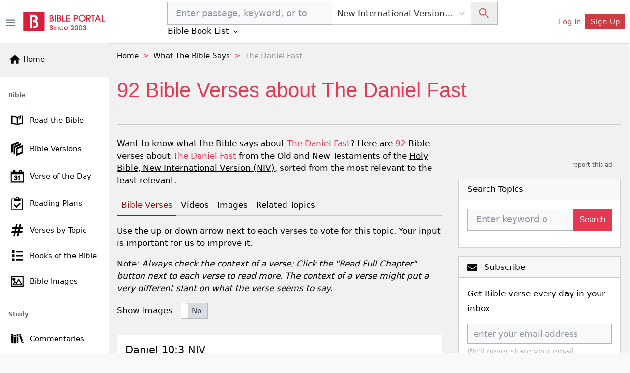

--- FILE ---
content_type: text/html; charset=utf-8
request_url: https://www.google.com/recaptcha/api2/aframe
body_size: 267
content:
<!DOCTYPE HTML><html><head><meta http-equiv="content-type" content="text/html; charset=UTF-8"></head><body><script nonce="5uzDgf9Ix7oogxwGAw63fA">/** Anti-fraud and anti-abuse applications only. See google.com/recaptcha */ try{var clients={'sodar':'https://pagead2.googlesyndication.com/pagead/sodar?'};window.addEventListener("message",function(a){try{if(a.source===window.parent){var b=JSON.parse(a.data);var c=clients[b['id']];if(c){var d=document.createElement('img');d.src=c+b['params']+'&rc='+(localStorage.getItem("rc::a")?sessionStorage.getItem("rc::b"):"");window.document.body.appendChild(d);sessionStorage.setItem("rc::e",parseInt(sessionStorage.getItem("rc::e")||0)+1);localStorage.setItem("rc::h",'1762465578837');}}}catch(b){}});window.parent.postMessage("_grecaptcha_ready", "*");}catch(b){}</script></body></html>

--- FILE ---
content_type: application/javascript; charset=UTF-8
request_url: https://bibleportal.com/_next/static/chunks/1572.cfbf18e95afc2fde7a6d.js
body_size: 5323
content:
(self.webpackChunk_N_E=self.webpackChunk_N_E||[]).push([[1572,6747,9474],{92029:function(e,t,r){"use strict";r.r(t);var n=r(67294);t.default=function(e){var t=(0,n.useRef)(e);return(0,n.useEffect)((function(){t.current=e}),[e]),t}},78146:function(e,t,r){"use strict";r.r(t),r.d(t,{default:function(){return a}});var n=r(67294),o=r(92029);function a(e){var t=(0,o.default)(e);return(0,n.useCallback)((function(){return t.current&&t.current.apply(t,arguments)}),[t])}},14357:function(e,t,r){"use strict";r.r(t),r.d(t,{default:function(){return o}});var n=r(67294);function o(){return(0,n.useReducer)((function(e){return!e}),!1)[1]}},35654:function(e,t,r){"use strict";r.r(t),r.d(t,{mergeRefs:function(){return a}});var n=r(67294),o=function(e){return e&&"function"!==typeof e?function(t){e.current=t}:e};function a(e,t){var r=o(e),n=o(t);return function(e){r&&r(e),n&&n(e)}}t.default=function(e,t){return(0,n.useMemo)((function(){return a(e,t)}),[e,t])}},94184:function(e,t){var r;!function(){"use strict";var n={}.hasOwnProperty;function o(){for(var e=[],t=0;t<arguments.length;t++){var r=arguments[t];if(r){var a=typeof r;if("string"===a||"number"===a)e.push(r);else if(Array.isArray(r)&&r.length){var i=o.apply(null,r);i&&e.push(i)}else if("object"===a)for(var l in r)n.call(r,l)&&r[l]&&e.push(l)}}return e.join(" ")}e.exports?(o.default=o,e.exports=o):void 0===(r=function(){return o}.apply(t,[]))||(e.exports=r)}()},60930:function(e,t,r){"use strict";r.r(t),r.d(t,{default:function(){return o}});var n=Function.prototype.bind.call(Function.prototype.call,[].slice);function o(e,t){return n(e.querySelectorAll(t))}},6116:function(e,t,r){"use strict";r.r(t),r.d(t,{default:function(){return C}});var n=r(51807),o=r(19109),a=r(67294),i=r(11163),l=r(45697),s=r.n(l),u=r(92809),c=r(10219),f=r(94184),d=r.n(f),p=r(96747),v=r(23982),m=r(76792),h=r(5434),g=r(85893),b=["id","title","children","bsPrefix","className","rootCloseEvent","menuRole","disabled","active","renderMenuOnMount"];function y(e,t){var r=Object.keys(e);if(Object.getOwnPropertySymbols){var n=Object.getOwnPropertySymbols(e);t&&(n=n.filter((function(t){return Object.getOwnPropertyDescriptor(e,t).enumerable}))),r.push.apply(r,n)}return r}function w(e){for(var t=1;t<arguments.length;t++){var r=null!=arguments[t]?arguments[t]:{};t%2?y(Object(r),!0).forEach((function(t){(0,u.Z)(e,t,r[t])})):Object.getOwnPropertyDescriptors?Object.defineProperties(e,Object.getOwnPropertyDescriptors(r)):y(Object(r)).forEach((function(t){Object.defineProperty(e,t,Object.getOwnPropertyDescriptor(r,t))}))}return e}var Z=a.forwardRef((function(e,t){var r=e.id,n=e.title,o=e.children,a=e.bsPrefix,i=e.className,l=e.rootCloseEvent,s=e.menuRole,u=e.disabled,f=e.active,y=e.renderMenuOnMount,Z=(0,c.Z)(e,b),x=(0,m.vE)(void 0,"nav-item");return(0,g.jsxs)(p.Z,w(w({ref:t},Z),{},{className:d()(i,x),children:[(0,g.jsxs)(p.Z.Toggle,{id:r,eventKey:null,active:f,disabled:u,childBsPrefix:a,as:v.Z,children:[n,(0,g.jsx)(h.Ix0,{size:"1.4rem"})]}),(0,g.jsx)(p.Z.Menu,{role:s,renderOnMount:y,rootCloseEvent:l,children:o})]}))}));Z.displayName="NavDropdown";var x=Object.assign(Z,{Item:p.Z.Item,ItemText:p.Z.ItemText,Divider:p.Z.Divider,Header:p.Z.Header}),N=function(e){var t=e.className,r=(0,o.$G)("common").t,a=(0,i.useRouter)(),l=a.locale||n.i18n.defaultLocale;return(0,g.jsx)(x,{className:t,title:r(l.toLowerCase()),id:"locale-dropdown",children:n.i18n.locales.map((function(e){return(0,g.jsx)(x.Item,{active:e===l,as:"button",onClick:function(){return a.push(a.asPath,void 0,{locale:e})},children:" ".concat(r(e.toLowerCase()))},e)}))})};N.propsType={className:s().string},N.defaultProps={className:null};var C=N},51807:function(e){e.exports={i18n:{defaultLocale:"en",locales:["en","es","pt","ja","zh-Hans"]}}},55638:function(e,t){"use strict";Object.defineProperty(t,"__esModule",{value:!0}),t.default=function(e){return function(t,r,n,o,a){var i=n||"<<anonymous>>",l=a||r;if(null==t[r])return new Error("The "+o+" `"+l+"` is required to make `"+i+"` accessible for users of assistive technologies such as screen readers.");for(var s=arguments.length,u=Array(s>5?s-5:0),c=5;c<s;c++)u[c-5]=arguments[c];return e.apply(void 0,[t,r,n,o,a].concat(u))}},e.exports=t.default},35005:function(e,t,r){"use strict";var n=r(87462),o=r(63366),a=r(44036),i=r.n(a),l=r(67294),s=r(76792),u=r(48358),c=["bsPrefix","variant","size","active","className","block","type","as"],f=l.forwardRef((function(e,t){var r=e.bsPrefix,a=e.variant,f=e.size,d=e.active,p=e.className,v=e.block,m=e.type,h=e.as,g=(0,o.Z)(e,c),b=(0,s.vE)(r,"btn"),y=i()(p,b,d&&"active",a&&b+"-"+a,v&&b+"-block",f&&b+"-"+f);if(g.href)return l.createElement(u.Z,(0,n.Z)({},g,{as:h,ref:t,className:i()(y,g.disabled&&"disabled")}));t&&(g.ref=t),m?g.type=m:h||(g.type="button");var w=h||"button";return l.createElement(w,(0,n.Z)({},g,{className:y}))}));f.displayName="Button",f.defaultProps={variant:"primary",active:!1,disabled:!1},t.Z=f},96747:function(e,t,r){"use strict";r.d(t,{Z:function(){return O}});var n=r(87462),o=r(63366),a=r(44036),i=r.n(a),l=r(67294),s=r(65974),u=r(14289),c=r(78146),f=r(45017),d=r(76792),p=r(10590),v=r(48358),m=["bsPrefix","className","children","eventKey","disabled","href","onClick","onSelect","active","as"],h={as:v.Z,disabled:!1},g=l.forwardRef((function(e,t){var r=e.bsPrefix,a=e.className,s=e.children,u=e.eventKey,v=e.disabled,h=e.href,g=e.onClick,b=e.onSelect,y=e.active,w=e.as,Z=(0,o.Z)(e,m),x=(0,d.vE)(r,"dropdown-item"),N=(0,l.useContext)(f.Z),C=((0,l.useContext)(p.Z)||{}).activeKey,P=(0,f.h)(u,h),E=null==y&&null!=P?(0,f.h)(C)===P:y,O=(0,c.default)((function(e){v||(g&&g(e),N&&N(P,e),b&&b(P,e))}));return l.createElement(w,(0,n.Z)({},Z,{ref:t,href:h,disabled:v,className:i()(a,x,E&&"active",v&&"disabled"),onClick:O}),s)}));g.displayName="DropdownItem",g.defaultProps=h;var b=g,y=r(29100),w=r(24486),Z=r(88452),x=["bsPrefix","drop","show","className","alignRight","onSelect","onToggle","focusFirstItemOnShow","as","navbar"],N=(0,Z.Z)("dropdown-header",{defaultProps:{role:"heading"}}),C=(0,Z.Z)("dropdown-divider",{defaultProps:{role:"separator"}}),P=(0,Z.Z)("dropdown-item-text",{Component:"span"}),E=l.forwardRef((function(e,t){var r=(0,u.useUncontrolled)(e,{show:"onToggle"}),a=r.bsPrefix,p=r.drop,v=r.show,m=r.className,h=r.alignRight,g=r.onSelect,b=r.onToggle,y=r.focusFirstItemOnShow,w=r.as,Z=void 0===w?"div":w,N=(r.navbar,(0,o.Z)(r,x)),C=(0,l.useContext)(f.Z),P=(0,d.vE)(a,"dropdown"),E=(0,c.default)((function(e,t,r){void 0===r&&(r=t.type),t.currentTarget!==document||"keydown"===r&&"Escape"!==t.key||(r="rootClose"),b&&b(e,t,{source:r})})),O=(0,c.default)((function(e,t){C&&C(e,t),g&&g(e,t),E(!1,t,"select")}));return l.createElement(f.Z.Provider,{value:O},l.createElement(s.default,{drop:p,show:v,alignEnd:h,onToggle:E,focusFirstItemOnShow:y,itemSelector:"."+P+"-item:not(.disabled):not(:disabled)"},l.createElement(Z,(0,n.Z)({},N,{ref:t,className:i()(m,v&&"show",(!p||"down"===p)&&P,"up"===p&&"dropup","right"===p&&"dropright","left"===p&&"dropleft")}))))}));E.displayName="Dropdown",E.defaultProps={navbar:!1},E.Divider=C,E.Header=N,E.Item=b,E.ItemText=P,E.Menu=y.Z,E.Toggle=w.Z;var O=E},29100:function(e,t,r){"use strict";r.d(t,{r:function(){return b}});var n=r(87462),o=r(63366),a=r(44036),i=r.n(a),l=r(45697),s=r.n(l),u=r(67294),c=r(68184),f=r(35654),d=(r(42473),r(64819)),p=r(76792),v=r(2146),m=r(73509),h=["bsPrefix","className","align","alignRight","rootCloseEvent","flip","show","renderOnMount","as","popperConfig"],g=s().oneOf(["left","right"]),b=s().oneOfType([g,s().shape({sm:g}),s().shape({md:g}),s().shape({lg:g}),s().shape({xl:g})]),y=u.forwardRef((function(e,t){var r=e.bsPrefix,a=e.className,l=e.align,s=e.alignRight,g=e.rootCloseEvent,b=e.flip,y=e.show,w=e.renderOnMount,Z=e.as,x=void 0===Z?"div":Z,N=e.popperConfig,C=(0,o.Z)(e,h),P=(0,u.useContext)(d.Z),E=(0,p.vE)(r,"dropdown-menu"),O=(0,m.Z)(),j=O[0],k=O[1],R=[];if(l)if("object"===typeof l){var D=Object.keys(l);if(D.length){var S=D[0],I=l[S];s="left"===I,R.push(E+"-"+S+"-"+I)}}else"right"===l&&(s=!0);var M=(0,c.useDropdownMenu)({flip:b,rootCloseEvent:g,show:y,alignEnd:s,usePopper:!P&&0===R.length,popperConfig:(0,n.Z)({},N,{modifiers:k.concat((null==N?void 0:N.modifiers)||[])})}),T=M[0],K=M[1],A=K.hasShown,F=K.popper,z=K.show,_=K.alignEnd,L=K.toggle;if(T.ref=(0,f.default)(j,(0,f.default)((0,v.Z)(t,"DropdownMenu"),T.ref)),!A&&!w)return null;"string"!==typeof x&&(T.show=z,T.close=function(){return null==L?void 0:L(!1)},T.alignRight=_);var B=C.style;return null!=F&&F.placement&&(B=(0,n.Z)({},C.style,T.style),C["x-placement"]=F.placement),u.createElement(x,(0,n.Z)({},C,T,{style:B,className:i().apply(void 0,[a,E,z&&"show",_&&E+"-right"].concat(R))}))}));y.displayName="DropdownMenu",y.defaultProps={align:"left",alignRight:!1,flip:!0},t.Z=y},24486:function(e,t,r){"use strict";var n=r(87462),o=r(63366),a=r(44036),i=r.n(a),l=(r(55638),r(67294)),s=r(44824),u=r(35654),c=r(35005),f=r(76792),d=r(2146),p=["bsPrefix","split","className","childBsPrefix","as"],v=l.forwardRef((function(e,t){var r=e.bsPrefix,a=e.split,v=e.className,m=e.childBsPrefix,h=e.as,g=void 0===h?c.Z:h,b=(0,o.Z)(e,p),y=(0,f.vE)(r,"dropdown-toggle");void 0!==m&&(b.bsPrefix=m);var w=(0,s.useDropdownToggle)()[0];return w.ref=(0,u.default)(w.ref,(0,d.Z)(t,"DropdownToggle")),l.createElement(g,(0,n.Z)({className:i()(v,y,a&&y+"-split")},w,b))}));v.displayName="DropdownToggle",t.Z=v},10590:function(e,t,r){"use strict";var n=r(67294).createContext(null);n.displayName="NavContext",t.Z=n},23982:function(e,t,r){"use strict";r.d(t,{Z:function(){return y}});var n=r(87462),o=r(63366),a=r(44036),i=r.n(a),l=r(67294),s=r(48358),u=r(78146),c=(r(42473),r(10590)),f=r(45017),d=["active","className","eventKey","onSelect","onClick","as"],p=l.forwardRef((function(e,t){var r=e.active,a=e.className,s=e.eventKey,p=e.onSelect,v=e.onClick,m=e.as,h=(0,o.Z)(e,d),g=(0,f.h)(s,h.href),b=(0,l.useContext)(f.Z),y=(0,l.useContext)(c.Z),w=r;if(y){h.role||"tablist"!==y.role||(h.role="tab");var Z=y.getControllerId(g),x=y.getControlledId(g);h["data-rb-event-key"]=g,h.id=Z||h.id,h["aria-controls"]=x||h["aria-controls"],w=null==r&&null!=g?y.activeKey===g:r}"tab"===h.role&&(h.disabled&&(h.tabIndex=-1,h["aria-disabled"]=!0),h["aria-selected"]=w);var N=(0,u.default)((function(e){v&&v(e),null!=g&&(p&&p(g,e),b&&b(g,e))}));return l.createElement(m,(0,n.Z)({},h,{ref:t,onClick:N,className:i()(a,w&&"active")}))}));p.defaultProps={disabled:!1};var v=p,m=r(76792),h=["bsPrefix","disabled","className","href","eventKey","onSelect","as"],g={disabled:!1,as:s.Z},b=l.forwardRef((function(e,t){var r=e.bsPrefix,a=e.disabled,s=e.className,u=e.href,c=e.eventKey,f=e.onSelect,d=e.as,p=(0,o.Z)(e,h);return r=(0,m.vE)(r,"nav-link"),l.createElement(v,(0,n.Z)({},p,{href:u,ref:t,eventKey:c,as:d,disabled:a,onSelect:f,className:i()(s,r,a&&"disabled")}))}));b.displayName="NavLink",b.defaultProps=g;var y=b},64819:function(e,t,r){"use strict";var n=r(67294).createContext(null);n.displayName="NavbarContext",t.Z=n},48358:function(e,t,r){"use strict";var n=r(87462),o=r(63366),a=r(67294),i=r(16833),l=["as","disabled","onKeyDown"];function s(e){return!e||"#"===e.trim()}var u=a.forwardRef((function(e,t){var r=e.as,u=void 0===r?"a":r,c=e.disabled,f=e.onKeyDown,d=(0,o.Z)(e,l),p=function(e){var t=d.href,r=d.onClick;(c||s(t))&&e.preventDefault(),c?e.stopPropagation():r&&r(e)};return s(d.href)&&(d.role=d.role||"button",d.href=d.href||"#"),c&&(d.tabIndex=-1,d["aria-disabled"]=!0),a.createElement(u,(0,n.Z)({ref:t},d,{onClick:p,onKeyDown:(0,i.Z)((function(e){" "===e.key&&(e.preventDefault(),p(e))}),f)}))}));u.displayName="SafeAnchor",t.Z=u},45017:function(e,t,r){"use strict";r.d(t,{h:function(){return o}});var n=r(67294).createContext(null),o=function(e,t){return void 0===t&&(t=null),null!=e?String(e):t||null};t.Z=n},16833:function(e,t){"use strict";t.Z=function(){for(var e=arguments.length,t=new Array(e),r=0;r<e;r++)t[r]=arguments[r];return t.filter((function(e){return null!=e})).reduce((function(e,t){if("function"!==typeof t)throw new Error("Invalid Argument Type, must only provide functions, undefined, or null.");return null===e?t:function(){for(var r=arguments.length,n=new Array(r),o=0;o<r;o++)n[o]=arguments[o];e.apply(this,n),t.apply(this,n)}}),null)}},73509:function(e,t,r){"use strict";r.d(t,{Z:function(){return l}});var n=r(67294),o=r(11132),a=r(76792);function i(e){var t=window.getComputedStyle(e);return{top:parseFloat(t.marginTop)||0,right:parseFloat(t.marginRight)||0,bottom:parseFloat(t.marginBottom)||0,left:parseFloat(t.marginLeft)||0}}function l(){var e=(0,n.useRef)(null),t=(0,n.useRef)(null),r=(0,n.useRef)(null),l=(0,a.vE)(void 0,"popover"),s=(0,a.vE)(void 0,"dropdown-menu");return[(0,n.useCallback)((function(r){r&&((0,o.default)(r,l)||(0,o.default)(r,s))&&(t.current=i(r),r.style.margin="0",e.current=r)}),[l,s]),[(0,n.useMemo)((function(){return{name:"offset",options:{offset:function(e){var r=e.placement;if(!t.current)return[0,0];var n=t.current,o=n.top,a=n.left,i=n.bottom,l=n.right;switch(r.split("-")[0]){case"top":return[0,i];case"left":return[0,l];case"bottom":return[0,o];case"right":return[0,a];default:return[0,0]}}}}}),[t]),(0,n.useMemo)((function(){return{name:"arrow",options:{padding:function(){if(!r.current)return 0;var e=r.current,t=e.top,n=e.right,o=t||n;return{top:o,left:o,right:o,bottom:o}}}}}),[r]),(0,n.useMemo)((function(){return{name:"popoverArrowMargins",enabled:!0,phase:"main",requiresIfExists:["arrow"],effect:function(t){var n=t.state;if(e.current&&n.elements.arrow&&(0,o.default)(e.current,l)){if(n.modifiersData["arrow#persistent"]){var a=i(n.elements.arrow),s=a.top,u=a.right,c=s||u;n.modifiersData["arrow#persistent"].padding={top:c,left:c,right:c,bottom:c}}else r.current=i(n.elements.arrow);return n.elements.arrow.style.margin="0",function(){n.elements.arrow&&(n.elements.arrow.style.margin="")}}}}}),[l])]]}},2146:function(e,t,r){"use strict";r.d(t,{Z:function(){return n}});r(41143),r(67294),r(35654);function n(e,t){return e}},44405:function(e,t,r){"use strict";r.d(t,{w_:function(){return u}});var n=r(67294),o={color:void 0,size:void 0,className:void 0,style:void 0,attr:void 0},a=n.createContext&&n.createContext(o),i=function(){return(i=Object.assign||function(e){for(var t,r=1,n=arguments.length;r<n;r++)for(var o in t=arguments[r])Object.prototype.hasOwnProperty.call(t,o)&&(e[o]=t[o]);return e}).apply(this,arguments)},l=function(e,t){var r={};for(var n in e)Object.prototype.hasOwnProperty.call(e,n)&&t.indexOf(n)<0&&(r[n]=e[n]);if(null!=e&&"function"===typeof Object.getOwnPropertySymbols){var o=0;for(n=Object.getOwnPropertySymbols(e);o<n.length;o++)t.indexOf(n[o])<0&&Object.prototype.propertyIsEnumerable.call(e,n[o])&&(r[n[o]]=e[n[o]])}return r};function s(e){return e&&e.map((function(e,t){return n.createElement(e.tag,i({key:t},e.attr),s(e.child))}))}function u(e){return function(t){return n.createElement(c,i({attr:i({},e.attr)},t),s(e.child))}}function c(e){var t=function(t){var r,o=e.attr,a=e.size,s=e.title,u=l(e,["attr","size","title"]),c=a||t.size||"1em";return t.className&&(r=t.className),e.className&&(r=(r?r+" ":"")+e.className),n.createElement("svg",i({stroke:"currentColor",fill:"currentColor",strokeWidth:"0"},t.attr,o,u,{className:r,style:i(i({color:e.color||t.color},t.style),e.style),height:c,width:c,xmlns:"http://www.w3.org/2000/svg"}),s&&n.createElement("title",null,s),e.children)};return void 0!==a?n.createElement(a.Consumer,null,(function(e){return t(e)})):t(o)}},42473:function(e){"use strict";var t=function(){};e.exports=t}}]);

--- FILE ---
content_type: application/javascript; charset=UTF-8
request_url: https://bibleportal.com/_next/static/chunks/pages/commentaries-241294959433e21d411d.js
body_size: 1192
content:
(self.webpackChunk_N_E=self.webpackChunk_N_E||[]).push([[9905],{62648:function(e,n,t){"use strict";t.r(n),t.d(n,{__N_SSP:function(){return f},default:function(){return x}});t(67294);var r=t(29654),a=t(73258),s=t(41664),o=t(19109),i=t(78744),c=t(72679),l=t(85893);function u(e){var n=e.commentary,t=(0,o.$G)().t;return(0,l.jsxs)(a.xH,{className:"mb-3",children:[(0,l.jsx)(a.bn,{children:t(n.author)}),(0,l.jsxs)(a.sl,{className:"bible-content",children:[(0,l.jsx)(a.tj,{className:"bible-title my-2",children:(0,l.jsx)(s.default,{href:"/commentary/".concat(n.slug),children:(0,l.jsx)("a",{children:t(n.title)})})}),(0,l.jsxs)("div",{className:"commentary-list mt-4",children:[(0,l.jsxs)("p",{children:[n.author_pic&&(0,l.jsx)(s.default,{href:"/commentary/".concat(n.slug),children:(0,l.jsx)("a",{rel:n.title,children:(0,l.jsx)(c.LazyLoadImage,{className:"float-left thumbnail",alt:n.author,src:n.author_pic,placeholderSrc:"[data-uri]"})})}),(0,l.jsx)("span",{dangerouslySetInnerHTML:{__html:n.description}})]}),(0,l.jsxs)(i.Z,{lines:7,more:"Show more",less:"Show less",children:[(0,l.jsx)("span",{dangerouslySetInnerHTML:{__html:n.author_bio}}),(0,l.jsx)("a",{target:"_blabk",rel:"noopener",href:n.author_wiki,children:t("Wikipedia")})]})]})]}),(0,l.jsx)(a.Bt,{children:(0,l.jsx)(s.default,{href:"/commentary/".concat(n.slug),children:(0,l.jsx)("a",{rel:n.title,children:t("Read More")})})})]})}var d=t(9008),m=t(31099),h=t(91093),f=!0,x=function(e){var n=(0,o.$G)().t;return(0,l.jsxs)(l.Fragment,{children:[(0,l.jsxs)(d.default,{children:[(0,l.jsx)("title",{children:n("Bible Commentaries")}),(0,l.jsx)("meta",{name:"description",content:n("commentariesPageMeta")}),(0,l.jsx)("meta",{property:"og:description",content:n("commentariesPageMeta")})]}),(0,l.jsxs)("div",{className:"container-75",children:[(0,l.jsx)(h.Oo,{items:[{anchor:"Home",to:"/"},{anchor:"Commentaries"}]}),(0,l.jsx)("div",{className:"page-header page-header--collapse ",children:(0,l.jsx)("h1",{className:"page-title",children:n("Bible Commentaries")})}),(0,l.jsxs)(a.rb,{className:"mt-4",children:[(0,l.jsx)(a.b7,{lg:8,className:"pe-lg-4",children:0==e.commentaryList.length?(0,l.jsx)(r.X,{show:!0}):e.commentaryList.map((function(e){return(0,l.jsx)(u,{commentary:e},e.id)}))}),(0,l.jsx)(a.b7,{lg:4,className:"right-sidebar",children:(0,l.jsx)(m.jT,{})})]})]})]})}},29654:function(e,n,t){"use strict";t.d(n,{X:function(){return r}});var r=(0,t(5152).default)((function(){return Promise.all([t.e(8647),t.e(9351),t.e(917),t.e(4040),t.e(7673)]).then(t.bind(t,7673))}),{loadableGenerated:{webpack:function(){return[7673]},modules:["../src/components/Spinner/index.tsx -> ./Spinner"]}})},91093:function(e,n,t){"use strict";t.d(n,{Oo:function(){return a},F3:function(){return o},HW:function(){return c},hQ:function(){return s},R_:function(){return l},tN:function(){return i},lV:function(){return u}});var r=t(5152),a=(0,r.default)((function(){return Promise.all([t.e(9351),t.e(6082)]).then(t.bind(t,56082))}),{loadableGenerated:{webpack:function(){return[56082]},modules:["../src/components/index.tsx -> ./Breadcrumbs"]}}),s=(0,r.default)((function(){return Promise.all([t.e(1228),t.e(9351),t.e(5655),t.e(562),t.e(8030),t.e(7544)]).then(t.bind(t,7544))}),{loadableGenerated:{webpack:function(){return[7544]},modules:["../src/components/index.tsx -> ./TermSearchForm"]}}),o=(0,r.default)((function(){return Promise.all([t.e(1228),t.e(9351),t.e(5655),t.e(562),t.e(8030),t.e(9465)]).then(t.bind(t,39465))}),{loadableGenerated:{webpack:function(){return[39465]},modules:["../src/components/index.tsx -> ./TopicSearchForm"]}}),i=(0,r.default)((function(){return Promise.all([t.e(1228),t.e(9351),t.e(5655),t.e(562),t.e(8030),t.e(9229)]).then(t.bind(t,29229))}),{loadableGenerated:{webpack:function(){return[29229]},modules:["../src/components/index.tsx -> ./QuoteTopicSearchForm"]}}),c=(0,r.default)((function(){return Promise.all([t.e(1228),t.e(9351),t.e(5655),t.e(562),t.e(8030),t.e(2300)]).then(t.bind(t,42300))}),{loadableGenerated:{webpack:function(){return[42300]},modules:["../src/components/index.tsx -> ./AuthorSearchForm"]}}),l=(0,r.default)((function(){return Promise.all([t.e(9351),t.e(617),t.e(2689),t.e(9446),t.e(5675),t.e(9789),t.e(2618),t.e(8665),t.e(1860),t.e(1906),t.e(8030),t.e(779),t.e(9754)]).then(t.bind(t,9754))}),{loadableGenerated:{webpack:function(){return[9754]},modules:["../src/components/index.tsx -> ./HtmlContentViewer"]}}),u=(0,r.default)((function(){return Promise.all([t.e(8451),t.e(6423)]).then(t.bind(t,46423))}),{loadableGenerated:{webpack:function(){return[46423]},modules:["../src/components/index.tsx -> ./BpTimeAgo"]}})},22404:function(e,n,t){(window.__NEXT_P=window.__NEXT_P||[]).push(["/commentaries",function(){return t(62648)}])},9008:function(e,n,t){e.exports=t(70639)}},function(e){e.O(0,[8647,9351,7006,8744,9774,2888,179],(function(){return n=22404,e(e.s=n);var n}));var n=e.O();_N_E=n}]);

--- FILE ---
content_type: application/javascript; charset=UTF-8
request_url: https://bibleportal.com/_next/static/chunks/2416-104978f1081f40734992.js
body_size: 3308
content:
"use strict";(self.webpackChunk_N_E=self.webpackChunk_N_E||[]).push([[2416],{94044:function(e,n,t){t.r(n),t.d(n,{default:function(){return u}});var r=t(67294),o=t(6454),a=t(55088),l=Math.pow(2,31)-1;function i(e,n,t){var r=t-Date.now();e.current=r<=l?setTimeout(n,r):setTimeout((function(){return i(e,n,t)}),l)}function u(){var e=(0,o.Z)(),n=(0,r.useRef)();return(0,a.default)((function(){return clearTimeout(n.current)})),(0,r.useMemo)((function(){var t=function(){return clearTimeout(n.current)};return{set:function(r,o){void 0===o&&(o=0),e()&&(t(),o<=l?n.current=setTimeout(r,o):i(n,r,Date.now()+o))},clear:t}}),[])}},55088:function(e,n,t){t.r(n),t.d(n,{default:function(){return o}});var r=t(67294);function o(e){var n=function(e){var n=(0,r.useRef)(e);return n.current=e,n}(e);(0,r.useEffect)((function(){return function(){return n.current()}}),[])}},9966:function(e,n,t){var r,o=t(87462),a=t(63366),l=t(44036),i=t.n(l),u=t(73164),c=t(67294),s=t(20660),f=t(93825),d=t(16833),p=t(34509),v=["onEnter","onEntering","onEntered","onExit","onExiting","className","children","dimension","getDimensionValue"],m={height:["marginTop","marginBottom"],width:["marginLeft","marginRight"]};function g(e,n){var t=n["offset"+e[0].toUpperCase()+e.slice(1)],r=m[e];return t+parseInt((0,u.default)(n,r[0]),10)+parseInt((0,u.default)(n,r[1]),10)}var h=((r={})[s.EXITED]="collapse",r[s.EXITING]="collapsing",r[s.ENTERING]="collapsing",r[s.ENTERED]="collapse show",r),E={in:!1,timeout:300,mountOnEnter:!1,unmountOnExit:!1,appear:!1,getDimensionValue:g},y=c.forwardRef((function(e,n){var t=e.onEnter,r=e.onEntering,l=e.onEntered,u=e.onExit,m=e.onExiting,E=e.className,y=e.children,b=e.dimension,x=void 0===b?"height":b,w=e.getDimensionValue,Z=void 0===w?g:w,N=(0,a.Z)(e,v),C="function"===typeof x?x():x,k=(0,c.useMemo)((function(){return(0,d.Z)((function(e){e.style[C]="0"}),t)}),[C,t]),O=(0,c.useMemo)((function(){return(0,d.Z)((function(e){var n="scroll"+C[0].toUpperCase()+C.slice(1);e.style[C]=e[n]+"px"}),r)}),[C,r]),T=(0,c.useMemo)((function(){return(0,d.Z)((function(e){e.style[C]=null}),l)}),[C,l]),P=(0,c.useMemo)((function(){return(0,d.Z)((function(e){e.style[C]=Z(C,e)+"px",(0,p.Z)(e)}),u)}),[u,Z,C]),R=(0,c.useMemo)((function(){return(0,d.Z)((function(e){e.style[C]=null}),m)}),[C,m]);return c.createElement(s.default,(0,o.Z)({ref:n,addEndListener:f.Z},N,{"aria-expanded":N.role?N.in:null,onEnter:k,onEntering:O,onEntered:T,onExit:P,onExiting:R}),(function(e,n){return c.cloneElement(y,(0,o.Z)({},n,{className:i()(E,y.props.className,h[e],"width"===C&&"width")}))}))}));y.defaultProps=E,n.Z=y},95602:function(e,n,t){t.d(n,{Z:function(){return O}});var r=t(87462),o=t(63366),a=t(44036),l=t.n(a),i=t(67294),u=t(14289),c=t(88452),s=t(76792),f=["bsPrefix","className","as"],d=i.forwardRef((function(e,n){var t=e.bsPrefix,a=e.className,u=e.as,c=(0,o.Z)(e,f);t=(0,s.vE)(t,"navbar-brand");var d=u||(c.href?"a":"span");return i.createElement(d,(0,r.Z)({},c,{ref:n,className:l()(a,t)}))}));d.displayName="NavbarBrand";var p=d,v=t(9966),m=t(64819),g=["children","bsPrefix"],h=i.forwardRef((function(e,n){var t=e.children,a=e.bsPrefix,l=(0,o.Z)(e,g);return a=(0,s.vE)(a,"navbar-collapse"),i.createElement(m.Z.Consumer,null,(function(e){return i.createElement(v.Z,(0,r.Z)({in:!(!e||!e.expanded)},l),i.createElement("div",{ref:n,className:a},t))}))}));h.displayName="NavbarCollapse";var E=h,y=t(78146),b=["bsPrefix","className","children","label","as","onClick"],x=i.forwardRef((function(e,n){var t=e.bsPrefix,a=e.className,u=e.children,c=e.label,f=e.as,d=void 0===f?"button":f,p=e.onClick,v=(0,o.Z)(e,b);t=(0,s.vE)(t,"navbar-toggler");var g=(0,i.useContext)(m.Z)||{},h=g.onToggle,E=g.expanded,x=(0,y.default)((function(e){p&&p(e),h&&h()}));return"button"===d&&(v.type="button"),i.createElement(d,(0,r.Z)({},v,{ref:n,onClick:x,"aria-label":c,className:l()(a,t,!E&&"collapsed")}),u||i.createElement("span",{className:t+"-icon"}))}));x.displayName="NavbarToggle",x.defaultProps={label:"Toggle navigation"};var w=x,Z=t(45017),N=["bsPrefix","expand","variant","bg","fixed","sticky","className","children","as","expanded","onToggle","onSelect","collapseOnSelect"],C=(0,c.Z)("navbar-text",{Component:"span"}),k=i.forwardRef((function(e,n){var t=(0,u.useUncontrolled)(e,{expanded:"onToggle"}),a=t.bsPrefix,c=t.expand,f=t.variant,d=t.bg,p=t.fixed,v=t.sticky,g=t.className,h=t.children,E=t.as,y=void 0===E?"nav":E,b=t.expanded,x=t.onToggle,w=t.onSelect,C=t.collapseOnSelect,k=(0,o.Z)(t,N),O=(0,s.vE)(a,"navbar"),T=(0,i.useCallback)((function(){w&&w.apply(void 0,arguments),C&&b&&x&&x(!1)}),[w,C,b,x]);void 0===k.role&&"nav"!==y&&(k.role="navigation");var P=O+"-expand";"string"===typeof c&&(P=P+"-"+c);var R=(0,i.useMemo)((function(){return{onToggle:function(){return x&&x(!b)},bsPrefix:O,expanded:!!b}}),[O,b,x]);return i.createElement(m.Z.Provider,{value:R},i.createElement(Z.Z.Provider,{value:T},i.createElement(y,(0,r.Z)({ref:n},k,{className:l()(g,O,c&&P,f&&O+"-"+f,d&&"bg-"+d,v&&"sticky-"+v,p&&"fixed-"+p)}),h)))}));k.defaultProps={expand:!0,variant:"light",collapseOnSelect:!1},k.displayName="Navbar",k.Brand=p,k.Toggle=w,k.Collapse=E,k.Text=C;var O=k},72558:function(e,n,t){var r=t(87462),o=t(63366),a=t(94578),l=t(90424),i=t(67294),u=t(94044),c=t(46390),s=(t(42473),t(14289)),f=t(43107),d=["trigger","overlay","children","popperConfig","show","defaultShow","onToggle","delay","placement","flip"],p=function(e){function n(){return e.apply(this,arguments)||this}return(0,a.Z)(n,e),n.prototype.render=function(){return this.props.children},n}(i.Component);function v(e,n,t){var r=n[0],o=r.currentTarget,a=r.relatedTarget||r.nativeEvent[t];a&&a===o||(0,l.default)(o,a)||e.apply(void 0,n)}function m(e){var n=e.trigger,t=e.overlay,a=e.children,l=e.popperConfig,m=void 0===l?{}:l,g=e.show,h=e.defaultShow,E=void 0!==h&&h,y=e.onToggle,b=e.delay,x=e.placement,w=e.flip,Z=void 0===w?x&&-1!==x.indexOf("auto"):w,N=(0,o.Z)(e,d),C=(0,i.useRef)(null),k=(0,u.default)(),O=(0,i.useRef)(""),T=(0,s.useUncontrolledProp)(g,E,y),P=T[0],R=T[1],S=function(e){return e&&"object"===typeof e?e:{show:e,hide:e}}(b),M="function"!==typeof a?i.Children.only(a).props:{},j=M.onFocus,A=M.onBlur,I=M.onClick,D=(0,i.useCallback)((function(){return(0,c.default)(C.current)}),[]),B=(0,i.useCallback)((function(){k.clear(),O.current="show",S.show?k.set((function(){"show"===O.current&&R(!0)}),S.show):R(!0)}),[S.show,R,k]),U=(0,i.useCallback)((function(){k.clear(),O.current="hide",S.hide?k.set((function(){"hide"===O.current&&R(!1)}),S.hide):R(!1)}),[S.hide,R,k]),_=(0,i.useCallback)((function(){B();for(var e=arguments.length,n=new Array(e),t=0;t<e;t++)n[t]=arguments[t];null==j||j.apply(void 0,n)}),[B,j]),z=(0,i.useCallback)((function(){U();for(var e=arguments.length,n=new Array(e),t=0;t<e;t++)n[t]=arguments[t];null==A||A.apply(void 0,n)}),[U,A]),F=(0,i.useCallback)((function(){R(!P),I&&I.apply(void 0,arguments)}),[I,R,P]),V=(0,i.useCallback)((function(){for(var e=arguments.length,n=new Array(e),t=0;t<e;t++)n[t]=arguments[t];v(B,n,"fromElement")}),[B]),G=(0,i.useCallback)((function(){for(var e=arguments.length,n=new Array(e),t=0;t<e;t++)n[t]=arguments[t];v(U,n,"toElement")}),[U]),L=null==n?[]:[].concat(n),X={};return-1!==L.indexOf("click")&&(X.onClick=F),-1!==L.indexOf("focus")&&(X.onFocus=_,X.onBlur=z),-1!==L.indexOf("hover")&&(X.onMouseOver=V,X.onMouseOut=G),i.createElement(i.Fragment,null,"function"===typeof a?a((0,r.Z)({},X,{ref:C})):i.createElement(p,{ref:C},(0,i.cloneElement)(a,X)),i.createElement(f.Z,(0,r.Z)({},N,{show:P,onHide:U,flip:Z,placement:x,popperConfig:m,target:D}),t))}m.defaultProps={defaultShow:!1,trigger:["hover","focus"]},n.Z=m},44405:function(e,n,t){t.d(n,{w_:function(){return c}});var r=t(67294),o={color:void 0,size:void 0,className:void 0,style:void 0,attr:void 0},a=r.createContext&&r.createContext(o),l=function(){return(l=Object.assign||function(e){for(var n,t=1,r=arguments.length;t<r;t++)for(var o in n=arguments[t])Object.prototype.hasOwnProperty.call(n,o)&&(e[o]=n[o]);return e}).apply(this,arguments)},i=function(e,n){var t={};for(var r in e)Object.prototype.hasOwnProperty.call(e,r)&&n.indexOf(r)<0&&(t[r]=e[r]);if(null!=e&&"function"===typeof Object.getOwnPropertySymbols){var o=0;for(r=Object.getOwnPropertySymbols(e);o<r.length;o++)n.indexOf(r[o])<0&&Object.prototype.propertyIsEnumerable.call(e,r[o])&&(t[r[o]]=e[r[o]])}return t};function u(e){return e&&e.map((function(e,n){return r.createElement(e.tag,l({key:n},e.attr),u(e.child))}))}function c(e){return function(n){return r.createElement(s,l({attr:l({},e.attr)},n),u(e.child))}}function s(e){var n=function(n){var t,o=e.attr,a=e.size,u=e.title,c=i(e,["attr","size","title"]),s=a||n.size||"1em";return n.className&&(t=n.className),e.className&&(t=(t?t+" ":"")+e.className),r.createElement("svg",l({stroke:"currentColor",fill:"currentColor",strokeWidth:"0"},n.attr,o,c,{className:t,style:l(l({color:e.color||n.color},n.style),e.style),height:s,width:s,xmlns:"http://www.w3.org/2000/svg"}),u&&r.createElement("title",null,u),e.children)};return void 0!==a?r.createElement(a.Consumer,null,(function(e){return n(e)})):n(o)}},56586:function(e,n,t){function r(e,n){(null==n||n>e.length)&&(n=e.length);for(var t=0,r=new Array(n);t<n;t++)r[t]=e[t];return r}t.d(n,{Z:function(){return r}})},16988:function(e,n,t){t.d(n,{Z:function(){return o}});var r=t(56586);function o(e,n){if(e){if("string"===typeof e)return(0,r.Z)(e,n);var t=Object.prototype.toString.call(e).slice(8,-1);return"Object"===t&&e.constructor&&(t=e.constructor.name),"Map"===t||"Set"===t?Array.from(e):"Arguments"===t||/^(?:Ui|I)nt(?:8|16|32)(?:Clamped)?Array$/.test(t)?(0,r.Z)(e,n):void 0}}}}]);

--- FILE ---
content_type: application/javascript; charset=UTF-8
request_url: https://bibleportal.com/_next/static/chunks/pages/verse-topic-9eada1e5ad1648d1aaa8.js
body_size: 7330
content:
(self.webpackChunk_N_E=self.webpackChunk_N_E||[]).push([[8672,9728],{33383:function(e,n,t){"use strict";t.r(n),t.d(n,{__N_SSP:function(){return h}});t(67294);var r=t(73258),o=t(9008),s=t(55394),a=t(91093),i=t(70235),c=t(37210),l=t(19109),u=t(31099),d=t(62222),f=t(29728),m=t(41401),p=t(41664),x=t(85893),h=!0;n.default=function(e){var n=e.keyword,t=e.verses,h=e.version,b=e.devotional,v=e.allVerses,j=(0,l.$G)().t,w=[{anchor:"Home",to:"/"},{anchor:"Bible Verses"}];if(!t)return(0,x.jsx)(x.Fragment,{});var k=[];t.data[0].results.map((function(e){e.passages.map((function(e){k.includes(e.id)||k.push(e.id)}))}));var g=t.data[0].results.map((function(e){return e.reference})),y=t.data[0].results.map((function(e){return e.reference_en})),G=g.length>0?g.join(", ")+(h?" "+h.toUpperCase():""):n,N=t.data[0].results.map((function(e){return e.plainContent})).join("\n").trim(),P="".concat(G," ").concat(N.replace('"',"")," - Bible study, meaning, images, commentaries, devotionals, and more..."),C="https://www.bibleportal.com"+"/verse-topic?version=".concat(h,"&v=").concat((0,s.qp)(n,!0)),I=null;t.picture&&(t.picture.wide_path&&(I=t.picture.wide_path),null==I&&(I=t.picture.path));var S="".concat(G," - ").concat(j("Bible Study, Meaning, Images, Commentaries, Devotionals, and more..."));return(0,x.jsxs)(x.Fragment,{children:[(0,x.jsxs)(o.default,{children:[(0,x.jsx)("title",{children:S}),(0,x.jsx)("meta",{name:"description",content:P}),(0,x.jsx)("meta",{property:"og:type",content:"article"}),(0,x.jsx)("meta",{property:"og:url",content:C}),(0,x.jsx)("meta",{property:"og:description",content:P}),(0,x.jsx)("meta",{property:"og:title",content:G}),(0,x.jsx)("meta",{name:"twitter:card",content:"summary_large_image"}),(0,x.jsx)("meta",{name:"twitter:title",content:G}),(0,x.jsx)("meta",{name:"twitter:description",content:P}),(0,x.jsx)("link",{rel:"canonical",href:"".concat("https://www.bibleportal.com","/verse-topic?v=").concat((0,s.qp)(y.join(", "),!0),"&version=").concat(h.toUpperCase())}),I&&(0,x.jsxs)(x.Fragment,{children:[(0,x.jsx)("meta",{name:"twitter:image",content:I}),(0,x.jsx)("meta",{property:"og:image",content:I})]}),(0,x.jsx)("script",{type:"application/ld+json",dangerouslySetInnerHTML:{__html:JSON.stringify((0,s.Pf)(w))}})]}),(0,x.jsx)(a.Oo,{items:w}),(0,x.jsx)("div",{className:"page-header page-header--collapse ",children:(0,x.jsx)("h1",{className:"page-title",children:G})}),(0,x.jsxs)(r.rb,{className:"mt-4",children:[(0,x.jsx)(d.vx,{reference:y.join(","),currentTab:"all"}),(0,x.jsxs)(r.b7,{xl:7,className:"daily-verse position-relative",children:[(0,x.jsx)(r.xH,{className:"mb-3",children:(0,x.jsx)(r.sl,{children:t.data.length>0?(0,x.jsxs)(x.Fragment,{children:[t.data.filter((function(e){return e.version.abbr.toUpperCase()==h.toUpperCase()})).map((function(e,n){var t={data:e};return(0,x.jsx)("div",{children:(0,x.jsx)(c.aB,{version:e.results[0].version,keyword:e.results[0].reference,verses:t,showSubscribeBtn:!1})},n)})),(0,x.jsx)(i.Z,{position:"bottom",postId:t.topic.id,postType:"verse-topic",postTitle:G,postUrl:"/verse-topic?version=".concat(h,"&v=").concat((0,s.qp)(n,!0))}),t.tags.length>0&&(0,x.jsxs)("div",{children:[(0,x.jsx)("h5",{className:"mt-4",children:j("Related Topics")}),(0,x.jsx)("div",{className:"verse-tags mt-3",children:t.tags.slice(0,7).map((function(e,n){return(0,x.jsx)(f.TagLink,{tag:e},n)}))})]})]}):(0,x.jsx)(x.Fragment,{children:(0,x.jsx)("p",{children:j("Sorry, no result found.")})})})}),(0,x.jsx)(r.xH,{className:"mb-3",children:(0,x.jsx)(r.sl,{children:(0,x.jsx)(d.Wf,{references:y,verses:t,version:h})})}),(0,x.jsx)(r.xH,{className:"mb-3",children:(0,x.jsxs)(r.sl,{children:[(0,x.jsx)("h3",{className:"mb-4",children:(0,x.jsx)(p.default,{href:"/commentary/passage?search=".concat(G),children:(0,x.jsx)("a",{className:"nostyle",children:j("Verse by Verse Bible Study")})})}),(0,x.jsx)(m.y,{showMenu:!1,keyword:G,commentarySlug:"albert-barnes-notes-on-the-whole-bible",version:h,scroll:!1})]})}),(0,x.jsx)(d.Z4,{references:g,referencesTitle:G,devotional:b,version:h}),(0,x.jsx)(d.OF,{references:y,version:h,verses:t,loadedVerses:v}),(0,x.jsx)(r.xH,{className:"mb-3",children:(0,x.jsxs)(r.sl,{children:[(0,x.jsxs)("h5",{className:"mb-3",children:[" ",j("More on the web")]}),(0,x.jsx)(c.GA,{reference:y[0],showTitle:!1})]})})]}),(0,x.jsx)(u.oK,{xl:5,className:"d-none d-xl-block  right-side-xl-sticky",children:(0,x.jsx)(d.G4,{reference:G,verses:t,version:h,devotionals:b,imageLink:null})})]})]})}},37210:function(e,n,t){"use strict";t.d(n,{$P:function(){return a},ei:function(){return l},py:function(){return i},v4:function(){return c},QI:function(){return o},aB:function(){return u},ZG:function(){return f},qh:function(){return d},Jf:function(){return m},Yw:function(){return p},Zo:function(){return x},GA:function(){return h},TV:function(){return s}});var r=t(5152),o=(0,r.default)((function(){return Promise.all([t.e(1228),t.e(617),t.e(9446),t.e(1852)]).then(t.bind(t,14332))}),{loadableGenerated:{webpack:function(){return[14332]},modules:["../src/components/Bible/index.tsx -> ./BibleVersionDropdown"]}}),s=(0,r.default)((function(){return Promise.all([t.e(1228),t.e(617),t.e(2689),t.e(9446),t.e(8665),t.e(4460)]).then(t.bind(t,74567))}),{loadableGenerated:{webpack:function(){return[74567]},modules:["../src/components/Bible/index.tsx -> ./BibleVersionOverlay"]}}),a=(0,r.default)((function(){return Promise.all([t.e(1228),t.e(9351),t.e(5655),t.e(8100),t.e(562),t.e(917),t.e(2668),t.e(8030),t.e(7232)]).then(t.bind(t,37232))}),{loadableGenerated:{webpack:function(){return[37232]},modules:["../src/components/Bible/index.tsx -> ./BibleSearchForm"]}}),i=(0,r.default)((function(){return Promise.all([t.e(4645),t.e(9351),t.e(617),t.e(2689),t.e(6597),t.e(5430)]).then(t.bind(t,92750))}),{loadableGenerated:{webpack:function(){return[92750]},modules:["../src/components/Bible/index.tsx -> ./BookChapterList"]}}),c=(0,r.default)((function(){return Promise.all([t.e(3609),t.e(3874),t.e(9351),t.e(617),t.e(2689),t.e(7006),t.e(9446),t.e(5675),t.e(9789),t.e(2618),t.e(8665),t.e(1860),t.e(349),t.e(8030),t.e(779),t.e(7245),t.e(6122)]).then(t.bind(t,26122))}),{loadableGenerated:{webpack:function(){return[26122]},modules:["../src/components/Bible/index.tsx -> ./VerseOfTheDay"]}}),l=(0,r.default)((function(){return Promise.all([t.e(4645),t.e(1228),t.e(9351),t.e(617),t.e(2689),t.e(6597),t.e(876)]).then(t.bind(t,90088))}),{loadableGenerated:{webpack:function(){return[90088]},modules:["../src/components/Bible/index.tsx -> ./BookChapterListOverlay"]}}),u=(0,r.default)((function(){return Promise.all([t.e(3609),t.e(5445),t.e(3874),t.e(9351),t.e(617),t.e(2689),t.e(7006),t.e(9446),t.e(9789),t.e(2618),t.e(8665),t.e(1860),t.e(7620),t.e(8030),t.e(779),t.e(7245),t.e(1365)]).then(t.bind(t,61365))}),{loadableGenerated:{webpack:function(){return[61365]},modules:["../src/components/Bible/index.tsx -> ./VerseViewer"]}}),d=(0,r.default)((function(){return Promise.all([t.e(3609),t.e(5445),t.e(3874),t.e(9351),t.e(617),t.e(2689),t.e(7006),t.e(9446),t.e(9789),t.e(2618),t.e(8665),t.e(1860),t.e(7370),t.e(8030),t.e(779),t.e(7245),t.e(3300)]).then(t.bind(t,63300))}),{loadableGenerated:{webpack:function(){return[63300]},modules:["../src/components/Bible/index.tsx -> ./SimpleVerseViewer"]}}),f=(0,r.default)((function(){return Promise.all([t.e(9351),t.e(8030),t.e(9493)]).then(t.bind(t,70938))}),{loadableGenerated:{webpack:function(){return[70938]},modules:["../src/components/Bible/index.tsx -> ../VerseImage/RelatedImages"]}}),m=(0,r.default)((function(){return Promise.all([t.e(3609),t.e(5445),t.e(3874),t.e(9351),t.e(617),t.e(2689),t.e(7006),t.e(9446),t.e(5675),t.e(9789),t.e(2618),t.e(8665),t.e(1860),t.e(8441),t.e(8030),t.e(779),t.e(7245),t.e(7610)]).then(t.bind(t,47610))}),{loadableGenerated:{webpack:function(){return[47610]},modules:["../src/components/Bible/index.tsx -> ./RandomVerse"]}}),p=(0,r.default)((function(){return Promise.all([t.e(9351),t.e(8030),t.e(1959)]).then(t.bind(t,81959))}),{loadableGenerated:{webpack:function(){return[81959]},modules:["../src/components/Bible/index.tsx -> ./OtherBibleTranslations"]}}),x=(0,r.default)((function(){return Promise.all([t.e(9351),t.e(8030),t.e(863)]).then(t.bind(t,70863))}),{loadableGenerated:{webpack:function(){return[70863]},modules:["../src/components/Bible/index.tsx -> ./RelatedVerses"]}}),h=(0,r.default)((function(){return Promise.all([t.e(9351),t.e(617),t.e(2689),t.e(1081),t.e(8511),t.e(8030),t.e(7609)]).then(t.bind(t,26383))}),{loadableGenerated:{webpack:function(){return[26383]},modules:["../src/components/Bible/index.tsx -> ../Crossmap/CrossmapSearch"]}});(0,r.default)((function(){return Promise.all([t.e(3609),t.e(9351),t.e(5675),t.e(8030),t.e(3043)]).then(t.bind(t,58547))}),{loadableGenerated:{webpack:function(){return[58547]},modules:["../src/components/Bible/index.tsx -> ./LightOfTheWorld"]}})},51606:function(e,n,t){"use strict";t.d(n,{a:function(){return h},l:function(){return b}});var r=t(30266),o=t(809),s=t.n(o),a=t(67294),i=(t(25935),t(9669)),c=t.n(i),l=t(19611),u=t(72558),d=t(92618),f=t(41664),m=t(50779),p=(t(68834),t(91093)),x=t(85893),h=function(e){var n=e.commentaryContent,t=e.version;return(0,x.jsx)("div",{className:"bible-content",children:(0,x.jsx)(p.R_,{htmlContent:n,version:t})})},b=function(e){var n=(0,a.useState)(!1),t=n[0],o=n[1],i=(0,a.useState)(null),p=(i[0],i[1],(0,a.useRef)(null)),h=function(){0==j.length&&N(),o(!0)},b=function(){o(!1)},v=(0,a.useState)([]),j=v[0],w=v[1],k=(0,a.useState)(e.content),g=k[0],y=k[1],G=function(){var e=(0,r.Z)(s().mark((function e(n,t){return s().wrap((function(e){for(;;)switch(e.prev=e.next){case 0:return w([]),e.next=3,c().get("/api/search?version="+t+"&search="+n.trim()+"&type=tooltip");case 3:return e.abrupt("return",e.sent);case 4:case"end":return e.stop()}}),e)})));return function(n,t){return e.apply(this,arguments)}}(),N=function(){G(e.content,e.version).then((function(e){e.data.data.length>0&&(w(e.data.data[0].results),1==e.data.data[0].results.length&&y(e.data.data[0].results[0].reference+" "+e.data.data[0].results[0].version))}))};(0,a.useEffect)((function(){e.loadContent&&0==j.length&&N()}),[e.content]);var P=(0,x.jsxs)(l.Z,{id:"popover-contained",onMouseEnter:h,onMouseLeave:b,children:[(0,x.jsx)("div",{className:"scripture-head",children:(0,x.jsx)("div",{children:(0,x.jsx)("h6",{children:(0,x.jsx)(f.default,{href:"/verse-topic?v=".concat(e.content,"&version=").concat(e.version),children:(0,x.jsx)("a",{className:"nostyle",children:g})})})})}),(0,x.jsxs)(l.Z.Content,{children:[(0,x.jsx)(d.Z,{style:{maxHeight:300,minWidth:260,paddingRight:"0.75rem"},children:j.map((function(n,t){return(0,x.jsxs)("div",{className:"sup-reference-content mt-1",children:[j.length>1&&(0,x.jsx)(f.default,{href:"/verse-topic?v=".concat(n.reference,"&version=").concat(e.version),children:(0,x.jsx)("a",{className:"sup-reference-title mb-2 mt-2",children:n.reference})}),(0,x.jsx)(m.O,{version:e.version,showFootnotes:!1,showCrossReferences:!1,showHeadings:!1,showVerseNumbers:!0,showPoetry:!1,showRedLetters:!1,verses:n.passages})]},t)}))}),(0,x.jsx)(f.default,{href:"/",children:(0,x.jsx)("a",{href:"/",className:"powered-by nostyle",target:"_blank",children:(0,x.jsx)("img",{src:"/assets/img/bp-logo.png",alt:"Bible Portal"})})})]})]});return(0,x.jsx)(x.Fragment,{children:(0,x.jsx)(u.Z,{container:p,placement:"auto",overlay:P,show:t,delay:300,children:(0,x.jsx)("span",{ref:p,onMouseEnter:h,onMouseLeave:b,children:(0,x.jsx)("a",{onClick:function(e){return e.preventDefault()},href:"/verse-topic?v=".concat(e.content,"&version=").concat(e.version),title:"".concat(e.title," - ").concat(e.content," - click to view detail"),target:"_blank",children:e.triggerText})})})})};b.defaultProps={loadContent:!1}},41401:function(e,n,t){"use strict";t.d(n,{y:function(){return m}});var r=t(67294),o=t(92618),s=t(29654),a=t(51606),i=t(95602),c=t(13361),l=t(19109),u=t(41664),d=t(68030),f=t(85893),m=function(e){var n=e.keyword,t=e.commentarySlug,m=e.version,p=e.scroll,x=e.showMenu,h=(0,r.useState)([]),b=h[0],v=h[1],j=(0,r.useState)(null),w=j[0],k=j[1],g=(0,l.$G)().t,y=(0,r.useState)(null),G=y[0],N=y[1];(0,r.useEffect)((function(){v([]),(0,d.jXk)(t,n).then((function(e){v(e.data),k(e.data),N(e.meta.commentary)}))}),[t,n]);var P=(0,r.useState)(!1),C=P[0],I=P[1],S=function(e){return function(n){n.preventDefault(),I(!1),k(e?[e]:b)}};return w?0==w.length?(0,f.jsx)("p",{children:g("Sorry, no commentary found...")}):(0,f.jsxs)(f.Fragment,{children:[x&&(0,f.jsxs)(i.Z,{bg:"light",className:"mb-4 px-3",variant:"light",expand:!1,expanded:C,children:[(0,f.jsx)(i.Z.Brand,{children:(0,f.jsx)("h6",{children:1==w.length?w[0].title:g("All sections")})}),(0,f.jsx)(i.Z.Toggle,{"aria-controls":"section-navbar-nav",onClick:function(){return I(!C)}}),(0,f.jsx)(i.Z.Collapse,{id:"section-navbar-nav",children:b.length>0&&(0,f.jsxs)(c.Z,{className:"",children:[(0,f.jsx)(c.Z.Link,{onClick:S(null),children:"Show All"},0),b.map((function(e){return(0,f.jsx)(c.Z.Link,{onClick:S(e),children:e.title},e.id)}))]})})]}),(0,f.jsx)(o.Z,{style:{maxHeight:p?1600:"None"},children:w.map((function(e){return(0,f.jsxs)("div",{className:"bible-content",children:[(0,f.jsx)("h5",{children:(0,f.jsx)(u.default,{href:"/commentary/section/".concat(t,"/").concat(e.slug),children:(0,f.jsxs)("a",{className:"nostyle",children:[e.title," ",(0,f.jsxs)("span",{children:["(",e.verse,")"]})]})})}),(0,f.jsx)("div",{className:"com-content mb-5",children:(0,f.jsx)(a.a,{commentaryContent:e.content,version:m})}),G&&(0,f.jsxs)("div",{className:"card-footer blockquote-footer",children:[(0,f.jsx)("p",{children:(0,f.jsx)(u.default,{href:"/commentary/".concat(G.slug),children:(0,f.jsx)("a",{children:G.title})})}),(0,f.jsx)("div",{children:G.copyright})]})]},e.id)}))})]}):(0,f.jsx)(s.X,{asCard:!1})};m.defaultProps={scroll:!0,showMenu:!0}},28963:function(e,n,t){"use strict";t.d(n,{I3:function(){return o},ys:function(){return s},lc:function(){return a},a4:function(){return i}});var r=t(5152),o=(0,r.default)((function(){return Promise.all([t.e(617),t.e(2689),t.e(9446),t.e(5655),t.e(4589),t.e(5311),t.e(1130)]).then(t.bind(t,41130))}),{loadableGenerated:{webpack:function(){return[41130]},modules:["../src/components/Community/Compose/index.tsx -> ./LinkModal"]}}),s=(0,r.default)((function(){return Promise.all([t.e(4645),t.e(9351),t.e(617),t.e(2689),t.e(9446),t.e(5655),t.e(4589),t.e(5311),t.e(8278)]).then(t.bind(t,82445))}),{loadableGenerated:{webpack:function(){return[82445]},modules:["../src/components/Community/Compose/index.tsx -> ./ReblogModal"]}}),a=(0,r.default)((function(){return Promise.all([t.e(4645),t.e(9351),t.e(617),t.e(2689),t.e(9446),t.e(5655),t.e(4589),t.e(5311),t.e(1094),t.e(4751)]).then(t.bind(t,11094))}),{loadableGenerated:{webpack:function(){return[11094]},modules:["../src/components/Community/Compose/index.tsx -> ./PostModal"]}}),i=(0,r.default)((function(){return Promise.all([t.e(4645),t.e(9351),t.e(617),t.e(2689),t.e(9446),t.e(5655),t.e(4589),t.e(5311),t.e(1094),t.e(7320)]).then(t.bind(t,7320))}),{loadableGenerated:{webpack:function(){return[7320]},modules:["../src/components/Community/Compose/index.tsx -> ./ComposeDashbardButtons"]}})},22007:function(e,n,t){"use strict";t.d(n,{Pg:function(){return o},VA:function(){return s}});var r=t(5152),o=(0,r.default)((function(){return Promise.all([t.e(4645),t.e(9351),t.e(9789),t.e(2618),t.e(4589),t.e(7498)]).then(t.bind(t,17498))}),{loadableGenerated:{webpack:function(){return[17498]},modules:["../src/components/Community/index.tsx -> ./PostNotes"]}}),s=(0,r.default)((function(){return Promise.all([t.e(4645),t.e(9351),t.e(4589),t.e(9383)]).then(t.bind(t,39383))}),{loadableGenerated:{webpack:function(){return[39383]},modules:["../src/components/Community/index.tsx -> ./NotesModal"]}});(0,r.default)((function(){return Promise.all([t.e(4645),t.e(2013),t.e(9351),t.e(617),t.e(9446),t.e(5655),t.e(6747),t.e(8584),t.e(3845)]).then(t.bind(t,87107))}),{loadableGenerated:{webpack:function(){return[87107]},modules:["../src/components/Community/index.tsx -> ./Wall"]}})},70235:function(e,n,t){"use strict";var r=t(67294),o=t(45697),s=t.n(o),a=t(68030),i=t(14494),c=t(73258),l=t(86653),u=t(53990),d=t(28963),f=t(84515),m=t(22007),p=t(19109),x=t(57611),h=t(85893),b=function(e){var n=e.postId,t=e.postType,o=e.postTitle,s=e.postUrl,b=e.position,v=e.mediaLink,j=e.contentBody,w=(0,r.useState)(null),k=w[0],g=w[1],y=(0,p.$G)().t;(0,r.useEffect)((function(){(0,a.Dqo)(n,t).then((function(e){g(e.data?e.data:{})}))}),[n,t]);var G=(0,i.v9)((function(e){return e.auth.isAuthenticated}))||!1,N=(0,r.useState)(!1),P=N[0],C=N[1],I=(0,r.useState)(!1),S=I[0],B=I[1],_=(0,r.useState)(!1),T=_[0],V=_[1],L=(0,r.useState)(!1),E=L[0],Z=L[1],F=(0,r.useState)(!1),R=F[0],O=F[1],M=(0,r.useState)(!1),A=M[0],U=M[1];(0,r.useEffect)((function(){k&&(V(k.liked||!1),Z(k.amened||!1))}),[k]);var D=s.includes("http")?s:"https://www.bibleportal.com"+s;return(0,h.jsxs)(c.Bt,{className:"px-0 w-100 d-flex flex-row justify-content-between bg-white py-1 position-".concat(b),children:[(0,h.jsx)("div",{className:"align-content-center flex-wrap d-flex",children:k&&k.total>0&&(0,h.jsxs)(c.u5,{className:"px-0",onClick:function(){return U(!0)},color:"link",children:[k.total," ",1==k.total?y("Note"):y("Notes")]})}),(0,h.jsxs)("div",{className:"social-btns d-flex",children:[(0,h.jsxs)(c.u5,{className:"d-flex flex-column align-items-center",color:"link",title:y("Like"),onClick:function(e){G?T||(V(!0),(0,a.n9X)(n,t,s).then((function(e){(0,a.Dqo)(n,t,1).then((function(e){g(e.data?e.data:{})}))}))):O(!0)},children:[(0,h.jsx)(u.pQB,{size:"1.6rem",className:"ms-0",fill:T?"red":"black"}),k&&(0,h.jsxs)("span",{className:"small",children:[k.like_counts>0?k.like_counts:""," ",y(k.like_counts>1?"Likes":"Like")]})]}),(0,h.jsxs)(c.u5,{className:"d-flex flex-column align-items-center",color:"link",title:y("Amen"),onClick:function(e){G?E||(Z(!0),(0,a.Yv6)(n,t,s).then((function(e){(0,a.Dqo)(n,t,1).then((function(e){g(e.data?e.data:{})}))}))):O(!0)},children:[(0,h.jsx)(x.T_,{width:"32",height:"28",className:"ms-0",fill:E?"red":"black"}),k&&(0,h.jsxs)("span",{className:"small",children:[k.amen_counts>0?k.amen_counts:""," ",y(k.amen_counts>1?"Amens":"Amen")]})]}),(0,h.jsxs)(c.w5,{visible:S,onHide:function(){return B(!1)},children:[(0,h.jsxs)(c.SQ,{active:S,onClick:function(e){return B(!S)},title:y("Share"),className:"d-flex flex-column align-items-center pe-0",color:"link",children:[(0,h.jsx)(u.tf9,{size:"1.6rem",className:"ms-0 color-primary"}),k&&(0,h.jsxs)("span",{className:"small",children:[k.share_counts>0?k.share_counts:""," ",y(k.share_counts>1?"Shares":"Share")]})]}),S&&(0,h.jsx)(c.$H,{children:(0,h.jsx)(c.BW,{children:(0,h.jsx)(l.Du,{postId:n,postType:t,title:o,link:D,mediaLink:v,quote:j,pinterest:null!=v,email:null!=j,reddit:!0,showText:!0})})})]}),(0,h.jsxs)(c.u5,{className:"d-flex flex-column align-items-center",color:"link",title:y("Repost"),onClick:function(e){G?C(!0):O(!0)},children:[(0,h.jsx)(u.jX5,{size:"1.6rem",className:"ms-0"}),k&&(0,h.jsxs)("span",{className:"small",children:[k.reblog_counts>0?k.reblog_counts:""," ",y(k.reblog_counts>1?"Reposts":"Repost")]})]}),P&&G&&(0,h.jsx)(d.I3,{postUrl:D,onClose:function(){return C(!1)},onSubmit:function(){return C(!1)}}),!G&&R&&(0,h.jsx)(f.by,{mode:"signup",onClose:function(){return O(!1)}}),A&&(0,h.jsx)(m.VA,{post:null,postId:n,postType:t,onClose:function(){return U(!1)}})]})]})};b.propsType={postId:s().string,postType:s().string,postTitle:s().string,postUrl:s().string,position:s().string,mediaLink:s().string,contentBody:s().string},b.defaultProps={position:"bottom",mediaLink:null,contentBody:null},n.Z=b},57611:function(e,n,t){"use strict";t.d(n,{So:function(){return o},bL:function(){return s},Qu:function(){return a},uB:function(){return i},jd:function(){return c},Cy:function(){return l},ZZ:function(){return u},XB:function(){return d},_8:function(){return f},VL:function(){return m},xm:function(){return p},PE:function(){return x},xP:function(){return h},fs:function(){return b},UO:function(){return v},T_:function(){return j}});var r=t(5152),o=(0,r.default)((function(){return t.e(7133).then(t.bind(t,37133))}),{loadableGenerated:{webpack:function(){return[37133]},modules:["../src/components/Icons/index.tsx -> ./BibleIcon"]}}),s=(0,r.default)((function(){return t.e(7653).then(t.bind(t,17653))}),{loadableGenerated:{webpack:function(){return[17653]},modules:["../src/components/Icons/index.tsx -> ./CommentaryIcon"]}}),a=(0,r.default)((function(){return t.e(9175).then(t.bind(t,79175))}),{loadableGenerated:{webpack:function(){return[79175]},modules:["../src/components/Icons/index.tsx -> ./CalendarIcon"]}}),i=(0,r.default)((function(){return t.e(6368).then(t.bind(t,76368))}),{loadableGenerated:{webpack:function(){return[76368]},modules:["../src/components/Icons/index.tsx -> ./LayerIcon"]}}),c=(0,r.default)((function(){return t.e(8397).then(t.bind(t,98397))}),{loadableGenerated:{webpack:function(){return[98397]},modules:["../src/components/Icons/index.tsx -> ./HashtagIcon"]}}),l=(0,r.default)((function(){return t.e(1849).then(t.bind(t,81849))}),{loadableGenerated:{webpack:function(){return[81849]},modules:["../src/components/Icons/index.tsx -> ./EncyclopediaIcon"]}}),u=(0,r.default)((function(){return t.e(347).then(t.bind(t,60347))}),{loadableGenerated:{webpack:function(){return[60347]},modules:["../src/components/Icons/index.tsx -> ./MagnifierIcon"]}}),d=((0,r.default)((function(){return t.e(9961).then(t.bind(t,29961))}),{loadableGenerated:{webpack:function(){return[29961]},modules:["../src/components/Icons/index.tsx -> ./DailyDevotionalIcon"]}}),(0,r.default)((function(){return t.e(6924).then(t.bind(t,6924))}),{loadableGenerated:{webpack:function(){return[6924]},modules:["../src/components/Icons/index.tsx -> ./ImageIcon"]}})),f=(0,r.default)((function(){return t.e(6908).then(t.bind(t,46908))}),{loadableGenerated:{webpack:function(){return[46908]},modules:["../src/components/Icons/index.tsx -> ./DownloadIcon"]}}),m=(0,r.default)((function(){return t.e(4934).then(t.bind(t,4934))}),{loadableGenerated:{webpack:function(){return[4934]},modules:["../src/components/Icons/index.tsx -> ./TextIcon"]}}),p=(0,r.default)((function(){return t.e(5946).then(t.bind(t,35946))}),{loadableGenerated:{webpack:function(){return[35946]},modules:["../src/components/Icons/index.tsx -> ./CameraIcon"]}}),x=(0,r.default)((function(){return t.e(4333).then(t.bind(t,95311))}),{loadableGenerated:{webpack:function(){return[95311]},modules:["../src/components/Icons/index.tsx -> ./QuoteIcon"]}}),h=(0,r.default)((function(){return t.e(5409).then(t.bind(t,35409))}),{loadableGenerated:{webpack:function(){return[35409]},modules:["../src/components/Icons/index.tsx -> ./LinkIcon"]}}),b=(0,r.default)((function(){return t.e(313).then(t.bind(t,60313))}),{loadableGenerated:{webpack:function(){return[60313]},modules:["../src/components/Icons/index.tsx -> ./PrayerIcon"]}}),v=(0,r.default)((function(){return t.e(7413).then(t.bind(t,37413))}),{loadableGenerated:{webpack:function(){return[37413]},modules:["../src/components/Icons/index.tsx -> ./QuestionIcon"]}}),j=((0,r.default)((function(){return t.e(5940).then(t.bind(t,5940))}),{loadableGenerated:{webpack:function(){return[5940]},modules:["../src/components/Icons/index.tsx -> ./SermonIcon"]}}),(0,r.default)((function(){return t.e(6440).then(t.bind(t,46440))}),{loadableGenerated:{webpack:function(){return[46440]},modules:["../src/components/Icons/index.tsx -> ./AmenIcon"]}}))},29654:function(e,n,t){"use strict";t.d(n,{X:function(){return r}});var r=(0,t(5152).default)((function(){return Promise.all([t.e(8647),t.e(9351),t.e(917),t.e(4040),t.e(7673)]).then(t.bind(t,7673))}),{loadableGenerated:{webpack:function(){return[7673]},modules:["../src/components/Spinner/index.tsx -> ./Spinner"]}})},29728:function(e,n,t){"use strict";t.r(n),t.d(n,{TagLink:function(){return c}});t(67294);var r=t(41664),o=t(55394),s=t(19109),a=t(31516),i=t(85893);function c(e){var n,t=e.tag,c=(0,s.$G)("topics").t,l=c("bibleVerseAbout",{topic:(0,o.pt)(c(t))});return(0,i.jsx)(r.default,{href:"/topic/".concat((0,o.qp)(t)),children:(0,i.jsxs)("a",{onClick:(n="tag-".concat(t),function(e){a.default.event({category:"Link Clicked: "+n,action:n})}),className:"link line",title:l,children:["#",(0,o.C$)(c(t))," "]})},t)}n.default=c},84515:function(e,n,t){"use strict";t.d(n,{U0:function(){return o},GG:function(){return s},by:function(){return i},x3:function(){return a},KF:function(){return c}});var r=t(5152),o=(0,r.default)((function(){return Promise.all([t.e(8647),t.e(5445),t.e(7791),t.e(4768)]).then(t.bind(t,64409))}),{loadableGenerated:{webpack:function(){return[64409]},modules:["../src/components/User/index.tsx -> ./LoginForm"]}}),s=(0,r.default)((function(){return Promise.all([t.e(8647),t.e(5445),t.e(7791),t.e(3360)]).then(t.bind(t,129))}),{loadableGenerated:{webpack:function(){return[129]},modules:["../src/components/User/index.tsx -> ./RegistrationForm"]}}),a=(0,r.default)((function(){return Promise.all([t.e(7791),t.e(950)]).then(t.bind(t,950))}),{loadableGenerated:{webpack:function(){return[950]},modules:["../src/components/User/index.tsx -> ./PasswordResetForm"]}}),i=(0,r.default)((function(){return Promise.all([t.e(8647),t.e(8987)]).then(t.bind(t,78987))}),{loadableGenerated:{webpack:function(){return[78987]},modules:["../src/components/User/index.tsx -> ./LoginOrSignUp"]}}),c=(0,r.default)((function(){return Promise.all([t.e(8647),t.e(3609),t.e(4645),t.e(9351),t.e(5655),t.e(7791),t.e(8030),t.e(4355)]).then(t.bind(t,10877))}),{loadableGenerated:{webpack:function(){return[10877]},modules:["../src/components/User/index.tsx -> ./SettingModal"]}})},62222:function(e,n,t){"use strict";t.d(n,{G4:function(){return o},Z4:function(){return s},Wf:function(){return a},OF:function(){return i},vx:function(){return c}});var r=t(5152),o=(0,r.default)((function(){return Promise.all([t.e(3609),t.e(8030),t.e(1702)]).then(t.bind(t,61678))}),{loadableGenerated:{webpack:function(){return[61678]},modules:["../src/components/Verse/index.tsx -> ./RightBar"]}}),s=(0,r.default)((function(){return Promise.all([t.e(9351),t.e(617),t.e(2689),t.e(1081),t.e(8511),t.e(5755)]).then(t.bind(t,15755))}),{loadableGenerated:{webpack:function(){return[15755]},modules:["../src/components/Verse/index.tsx -> ./TextTabs"]}}),a=(0,r.default)((function(){return Promise.all([t.e(617),t.e(2689),t.e(1081),t.e(8030),t.e(9753)]).then(t.bind(t,69753))}),{loadableGenerated:{webpack:function(){return[69753]},modules:["../src/components/Verse/index.tsx -> ./MediaTabs"]}}),i=(0,r.default)((function(){return Promise.all([t.e(9351),t.e(617),t.e(2689),t.e(1081),t.e(8511),t.e(7700)]).then(t.bind(t,47700))}),{loadableGenerated:{webpack:function(){return[47700]},modules:["../src/components/Verse/index.tsx -> ./OtherVersionsAndReferences"]}}),c=(0,r.default)((function(){return Promise.all([t.e(3609),t.e(4645),t.e(9498)]).then(t.bind(t,19923))}),{loadableGenerated:{webpack:function(){return[19923]},modules:["../src/components/Verse/index.tsx -> ./NavigationBar"]}})},91093:function(e,n,t){"use strict";t.d(n,{Oo:function(){return o},F3:function(){return a},HW:function(){return c},hQ:function(){return s},R_:function(){return l},tN:function(){return i},lV:function(){return u}});var r=t(5152),o=(0,r.default)((function(){return Promise.all([t.e(9351),t.e(6082)]).then(t.bind(t,56082))}),{loadableGenerated:{webpack:function(){return[56082]},modules:["../src/components/index.tsx -> ./Breadcrumbs"]}}),s=(0,r.default)((function(){return Promise.all([t.e(1228),t.e(9351),t.e(5655),t.e(562),t.e(8030),t.e(7544)]).then(t.bind(t,7544))}),{loadableGenerated:{webpack:function(){return[7544]},modules:["../src/components/index.tsx -> ./TermSearchForm"]}}),a=(0,r.default)((function(){return Promise.all([t.e(1228),t.e(9351),t.e(5655),t.e(562),t.e(8030),t.e(9465)]).then(t.bind(t,39465))}),{loadableGenerated:{webpack:function(){return[39465]},modules:["../src/components/index.tsx -> ./TopicSearchForm"]}}),i=(0,r.default)((function(){return Promise.all([t.e(1228),t.e(9351),t.e(5655),t.e(562),t.e(8030),t.e(9229)]).then(t.bind(t,29229))}),{loadableGenerated:{webpack:function(){return[29229]},modules:["../src/components/index.tsx -> ./QuoteTopicSearchForm"]}}),c=(0,r.default)((function(){return Promise.all([t.e(1228),t.e(9351),t.e(5655),t.e(562),t.e(8030),t.e(2300)]).then(t.bind(t,42300))}),{loadableGenerated:{webpack:function(){return[42300]},modules:["../src/components/index.tsx -> ./AuthorSearchForm"]}}),l=(0,r.default)((function(){return Promise.all([t.e(9351),t.e(617),t.e(2689),t.e(9446),t.e(5675),t.e(9789),t.e(2618),t.e(8665),t.e(1860),t.e(1906),t.e(8030),t.e(779),t.e(9754)]).then(t.bind(t,9754))}),{loadableGenerated:{webpack:function(){return[9754]},modules:["../src/components/index.tsx -> ./HtmlContentViewer"]}}),u=(0,r.default)((function(){return Promise.all([t.e(8451),t.e(6423)]).then(t.bind(t,46423))}),{loadableGenerated:{webpack:function(){return[46423]},modules:["../src/components/index.tsx -> ./BpTimeAgo"]}})},68834:function(e,n,t){"use strict";t.d(n,{k:function(){return o}});var r=t(67294),o=function e(n){var t="";return n.props&&n.props.children?(r.Children.map(n.props.children,(function(n){n.props&&n.props.children?t+=e(n.props.children):t+=n})),t):n}},10629:function(e,n,t){(window.__NEXT_P=window.__NEXT_P||[]).push(["/verse-topic",function(){return t(33383)}])},9008:function(e,n,t){e.exports=t(70639)},55638:function(e,n){"use strict";Object.defineProperty(n,"__esModule",{value:!0}),n.default=function(e){return function(n,t,r,o,s){var a=r||"<<anonymous>>",i=s||t;if(null==n[t])return new Error("The "+o+" `"+i+"` is required to make `"+a+"` accessible for users of assistive technologies such as screen readers.");for(var c=arguments.length,l=Array(c>5?c-5:0),u=5;u<c;u++)l[u-5]=arguments[u];return e.apply(void 0,[n,t,r,o,s].concat(l))}},e.exports=n.default},41068:function(e,n,t){"use strict";var r,o=t(87462),s=t(63366),a=t(44036),i=t.n(a),c=t(67294),l=t(20660),u=t(93825),d=t(34509),f=["className","children"],m=((r={})[l.ENTERING]="show",r[l.ENTERED]="show",r),p=c.forwardRef((function(e,n){var t=e.className,r=e.children,a=(0,s.Z)(e,f),p=(0,c.useCallback)((function(e){(0,d.Z)(e),a.onEnter&&a.onEnter(e)}),[a]);return c.createElement(l.default,(0,o.Z)({ref:n,addEndListener:u.Z},a,{onEnter:p}),(function(e,n){return c.cloneElement(r,(0,o.Z)({},n,{className:i()("fade",t,r.props.className,m[e])}))}))}));p.defaultProps={in:!1,timeout:300,mountOnEnter:!1,unmountOnExit:!1,appear:!1},p.displayName="Fade",n.Z=p}},function(e){e.O(0,[8647,3609,9351,617,2689,9446,9789,1081,2618,8665,1860,2416,8030,779,9774,2888,179],(function(){return n=10629,e(e.s=n);var n}));var n=e.O();_N_E=n}]);

--- FILE ---
content_type: application/javascript; charset=UTF-8
request_url: https://bibleportal.com/_next/static/chunks/7262.83625b0e97eb251d0593.js
body_size: 1740
content:
"use strict";(self.webpackChunk_N_E=self.webpackChunk_N_E||[]).push([[7262],{87262:function(n,e,t){t.r(e);var r=t(67294),a=t(19109),o=t(73258),i=t(31789),l=t(56841),s=t(13361),u=t(85893),c=function(n){var e=n.title,t=n.searchType,c=n.limit,d=n.cardStyle,m=(0,a.$G)(["topics","common"]).t,E=(0,r.useState)(0),f=E[0],v=E[1],x=[{key:"day",label:"Today"},{key:"week",label:"7 Days"},{key:"month",label:"30 Days"}];return(0,u.jsx)(l.Z.Container,{id:"top-searches-tab",defaultActiveKey:"day",mountOnEnter:!0,children:(0,u.jsxs)(o.xH,{className:"mb-3",children:[(0,u.jsxs)(o.bn,{className:"w-100 d-flex flex-row justify-content-between",children:[(0,u.jsx)("span",{children:m(e)}),(0,u.jsx)(s.Z,{className:" d-xxl-flex",variant:"pills",role:"tablist",children:x.map((function(n,e){return(0,u.jsx)(s.Z.Item,{children:(0,u.jsx)(s.Z.Link,{onClick:function(n){return v(e)},active:f===e,eventKey:n.key,children:m(n.label,{ns:"common"})})},n.key)}))})]}),(0,u.jsx)(o.sl,{className:"bible-content",children:(0,u.jsx)(l.Z.Content,{children:x.map((function(n,e){return(0,u.jsx)(l.Z.Pane,{eventKey:n.key,role:"tabpanel","aria-labelledby":"home-tab",children:(0,u.jsx)(i.sZ,{searchType:t,period:n.key,limit:c,cardStyle:d})},n.key)}))})})]})})};c.defaultProps={title:"Most Searched",searchType:"topic",limit:20,cardStyle:"box"},e.default=c},41068:function(n,e,t){var r,a=t(87462),o=t(63366),i=t(44036),l=t.n(i),s=t(67294),u=t(20660),c=t(93825),d=t(34509),m=["className","children"],E=((r={})[u.ENTERING]="show",r[u.ENTERED]="show",r),f=s.forwardRef((function(n,e){var t=n.className,r=n.children,i=(0,o.Z)(n,m),f=(0,s.useCallback)((function(n){(0,d.Z)(n),i.onEnter&&i.onEnter(n)}),[i]);return s.createElement(u.default,(0,a.Z)({ref:e,addEndListener:c.Z},i,{onEnter:f}),(function(n,e){return s.cloneElement(r,(0,a.Z)({},e,{className:l()("fade",t,r.props.className,E[n])}))}))}));f.defaultProps={in:!1,timeout:300,mountOnEnter:!1,unmountOnExit:!1,appear:!1},f.displayName="Fade",e.Z=f},56841:function(n,e,t){var r=t(94578),a=t(67294),o=t(97184),i=t(28752),l=t(75103),s=function(n){function e(){return n.apply(this,arguments)||this}return(0,r.Z)(e,n),e.prototype.render=function(){throw new Error("ReactBootstrap: The `Tab` component is not meant to be rendered! It's an abstract component that is only valid as a direct Child of the `Tabs` Component. For custom tabs components use TabPane and TabsContainer directly")},e}(a.Component);s.Container=o.Z,s.Content=i.Z,s.Pane=l.Z,e.Z=s},97184:function(n,e,t){var r=t(67294),a=t(14289),o=t(24426),i=t(45017);e.Z=function(n){var e=(0,a.useUncontrolled)(n,{activeKey:"onSelect"}),t=e.id,l=e.generateChildId,s=e.onSelect,u=e.activeKey,c=e.transition,d=e.mountOnEnter,m=e.unmountOnExit,E=e.children,f=(0,r.useMemo)((function(){return l||function(n,e){return t?t+"-"+e+"-"+n:null}}),[t,l]),v=(0,r.useMemo)((function(){return{onSelect:s,activeKey:u,transition:c,mountOnEnter:d||!1,unmountOnExit:m||!1,getControlledId:function(n){return f(n,"tabpane")},getControllerId:function(n){return f(n,"tab")}}}),[s,u,c,d,m,f]);return r.createElement(o.Z.Provider,{value:v},r.createElement(i.Z.Provider,{value:s||null},E))}},28752:function(n,e,t){var r=t(87462),a=t(63366),o=t(44036),i=t.n(o),l=t(67294),s=t(76792),u=["bsPrefix","as","className"],c=l.forwardRef((function(n,e){var t=n.bsPrefix,o=n.as,c=void 0===o?"div":o,d=n.className,m=(0,a.Z)(n,u),E=(0,s.vE)(t,"tab-content");return l.createElement(c,(0,r.Z)({ref:e},m,{className:i()(d,E)}))}));e.Z=c},75103:function(n,e,t){var r=t(87462),a=t(63366),o=t(44036),i=t.n(o),l=t(67294),s=t(76792),u=t(24426),c=t(45017),d=t(41068),m=["activeKey","getControlledId","getControllerId"],E=["bsPrefix","className","active","onEnter","onEntering","onEntered","onExit","onExiting","onExited","mountOnEnter","unmountOnExit","transition","as","eventKey"];var f=l.forwardRef((function(n,e){var t=function(n){var e=(0,l.useContext)(u.Z);if(!e)return n;var t=e.activeKey,o=e.getControlledId,i=e.getControllerId,s=(0,a.Z)(e,m),E=!1!==n.transition&&!1!==s.transition,f=(0,c.h)(n.eventKey);return(0,r.Z)({},n,{active:null==n.active&&null!=f?(0,c.h)(t)===f:n.active,id:o(n.eventKey),"aria-labelledby":i(n.eventKey),transition:E&&(n.transition||s.transition||d.Z),mountOnEnter:null!=n.mountOnEnter?n.mountOnEnter:s.mountOnEnter,unmountOnExit:null!=n.unmountOnExit?n.unmountOnExit:s.unmountOnExit})}(n),o=t.bsPrefix,f=t.className,v=t.active,x=t.onEnter,y=t.onEntering,b=t.onEntered,h=t.onExit,p=t.onExiting,Z=t.onExited,N=t.mountOnEnter,O=t.unmountOnExit,C=t.transition,k=t.as,P=void 0===k?"div":k,g=(t.eventKey,(0,a.Z)(t,E)),w=(0,s.vE)(o,"tab-pane");if(!v&&!C&&O)return null;var K=l.createElement(P,(0,r.Z)({},g,{ref:e,role:"tabpanel","aria-hidden":!v,className:i()(f,w,{active:v})}));return C&&(K=l.createElement(C,{in:v,onEnter:x,onEntering:y,onEntered:b,onExit:h,onExiting:p,onExited:Z,mountOnEnter:N,unmountOnExit:O},K)),l.createElement(u.Z.Provider,{value:null},l.createElement(c.Z.Provider,{value:null},K))}));f.displayName="TabPane",e.Z=f}}]);

--- FILE ---
content_type: application/javascript; charset=UTF-8
request_url: https://bibleportal.com/_next/static/chunks/9465.501a6bad720107c5bae2.js
body_size: 1165
content:
"use strict";(self.webpackChunk_N_E=self.webpackChunk_N_E||[]).push([[9465],{39465:function(e,t,n){n.r(t);var r=n(92809),o=n(30266),s=n(809),c=n.n(s),i=n(67294),a=n(68030),u=n(35005),l=n(50788),p=n(5434),f=n(11163),d=n(58808),h=n.n(d),g=n(19109),v=n(31516),m=n(55394),b=n(41664),j=n(85893);function y(e,t){var n=Object.keys(e);if(Object.getOwnPropertySymbols){var r=Object.getOwnPropertySymbols(e);t&&(r=r.filter((function(t){return Object.getOwnPropertyDescriptor(e,t).enumerable}))),n.push.apply(n,r)}return n}function w(e){for(var t=1;t<arguments.length;t++){var n=null!=arguments[t]?arguments[t]:{};t%2?y(Object(n),!0).forEach((function(t){(0,r.Z)(e,t,n[t])})):Object.getOwnPropertyDescriptors?Object.defineProperties(e,Object.getOwnPropertyDescriptors(n)):y(Object(n)).forEach((function(t){Object.defineProperty(e,t,Object.getOwnPropertyDescriptor(n,t))}))}return e}var x=function(e){var t=(0,f.useRouter)(),n=(0,g.$G)().t,r=t.query.search||"",s=(0,i.useState)([]),d=s[0],y=s[1];var x=function(){var e=(0,o.Z)(c().mark((function e(t){var n;return c().wrap((function(e){for(;;)switch(e.prev=e.next){case 0:n=t.value,(0,a.PY5)(n).then((function(e){y(e.slice(0,10))}));case 2:case"end":return e.stop()}}),e)})));return function(t){return e.apply(this,arguments)}}();var O=(0,i.useState)(r),k=O[0],P=O[1],S=(0,i.useState)(""),N=S[0],C=S[1];(0,i.useEffect)((function(){P(r)}),[r]);var E=function(){var e=(0,o.Z)(c().mark((function e(r){return c().wrap((function(e){for(;;)switch(e.prev=e.next){case 0:if(r.preventDefault(),""!==k){e.next=4;break}return C(n("Please enter a keyword, or topic")),e.abrupt("return");case 4:v.default.event({category:"Search Topics",action:k}),(0,a.PY5)(k).then((function(e){return e.length>0?void t.push({pathname:"/topic/"+(0,m.qp)(k)}):void C(n("Please enter a keyword, or topic, and select from suggestions"))}));case 6:case"end":return e.stop()}}),e)})));return function(t){return e.apply(this,arguments)}}(),D=function(e){e.preventDefault(),P("")},q={placeholder:n("Enter keyword or topic, select from suggestions"),value:k,onChange:function(e,t){var n=t.newValue;P(n),C("")},className:"search-input form-control form-control-lg"},Z=(0,i.useState)("d-none"),_=Z[0],R=Z[1];(0,i.useEffect)((function(){k&&0!=k.length?R(""):R("d-none")}),[k]);return(0,j.jsxs)(j.Fragment,{children:[(0,j.jsxs)(l.Z,{noValidate:!0,onSubmit:E,className:"w-100 d-flex",children:[(0,j.jsx)("div",{className:"dropdown open",children:(0,j.jsx)(h(),{multiSection:!1,suggestions:d,onSuggestionsFetchRequested:x,onSuggestionsClearRequested:function(){y([])},getSuggestionValue:function(e){return e},renderSuggestion:function(e){return(0,j.jsx)("div",{className:"suggestion-link",children:(0,j.jsx)(b.default,{href:"/topic/".concat((0,m.qp)(e)),children:(0,j.jsx)("a",{title:"Bible verses about ".concat(e),children:(0,j.jsxs)("div",{children:["#",n(e)]})})},e)})},inputProps:q,renderInputComponent:function(e){return(0,j.jsxs)("div",{style:{position:"relative"},children:[(0,j.jsx)("input",w({},e)),(0,j.jsx)(u.Z,{onClick:D,className:_,title:n("Clear"),variant:"link",size:"lg",style:{position:"absolute",right:5,top:0,color:"#000"},children:(0,j.jsx)(p.lUB,{size:"1.5rem"})})]})}})}),(0,j.jsx)("button",{type:"submit",className:"btn btn--primary",children:n("Search")})]}),N&&(0,j.jsx)("div",{className:"nl-notice w-100 text-danger mt-1",children:n(N)})]})};x.defaultProps={inHeader:!1},t.default=i.memo(x)}}]);

--- FILE ---
content_type: application/javascript; charset=UTF-8
request_url: https://bibleportal.com/_next/static/chunks/7232.9df53ac0c5fc47fea53e.js
body_size: 3375
content:
"use strict";(self.webpackChunk_N_E=self.webpackChunk_N_E||[]).push([[7232],{37232:function(e,n,t){t.r(n);var r=t(92809),o=t(30266),a=t(80318),i=t(809),s=t.n(i),u=t(67294),l=t(14494),c=t(68030),f=t(35005),p=t(50788),d=t(34051),v=t(31555),h=t(62318),g=t(5434),b=t(11163),m=t(58808),y=t.n(m),x=t(74776),w=t(19109),Z=t(37210),j=t(47238),C=t(12102),P=t(55394),E=t(17062),S=t(85893);function N(e,n){var t=Object.keys(e);if(Object.getOwnPropertySymbols){var r=Object.getOwnPropertySymbols(e);n&&(r=r.filter((function(n){return Object.getOwnPropertyDescriptor(e,n).enumerable}))),t.push.apply(t,r)}return t}function k(e){for(var n=1;n<arguments.length;n++){var t=null!=arguments[n]?arguments[n]:{};n%2?N(Object(t),!0).forEach((function(n){(0,r.Z)(e,n,t[n])})):Object.getOwnPropertyDescriptors?Object.defineProperties(e,Object.getOwnPropertyDescriptors(t)):N(Object(t)).forEach((function(n){Object.defineProperty(e,n,Object.getOwnPropertyDescriptor(t,n))}))}return e}var O=function(e){var n=(0,b.useRouter)(),r=(0,l.I0)(),i=(0,w.$G)().t,m=(0,C.Z)(),N=(0,a.Z)(m,2),O=N[0],R=N[1],q=(0,P.r_)(O,n.locale),G=n.query.version||q,L=n.query.search||"",T=(0,u.useRef)(null),V=(0,l.v9)((function(e){return e.bp.bible_list})),_=(0,l.v9)((function(e){return e.bp.bibleVersionGroupedOptions})),z=(0,P.VQ)(n.locale),H=(0,u.useState)(G),A=H[0],D=H[1],U=(0,E.iP)(),B=(0,u.useState)([]),I=B[0],F=B[1],M=function(){var e=(0,o.Z)(s().mark((function e(n){var t,r;return s().wrap((function(e){for(;;)switch(e.prev=e.next){case 0:t=n.value,r=V.filter((function(e){return e.abbr.toUpperCase()===A.toUpperCase()}))[0],(0,c.y0T)(t,r.lang).then((function(e){F(e)}));case 3:case"end":return e.stop()}}),e)})));return function(n){return e.apply(this,arguments)}}(),Q=(0,u.useState)(L),W=Q[0],X=Q[1],$=(0,u.useState)(""),J=($[0],$[1]);(0,u.useEffect)((function(){X(L),D(G)}),[L,G]);var K=function(){var r=(0,o.Z)(s().mark((function r(o){return s().wrap((function(r){for(;;)switch(r.prev=r.next){case 0:if(o.preventDefault(),""!==W){r.next=4;break}return J(i("Please enter a passage, keyword, or topic")),r.abrupt("return");case 4:return r.next=6,Promise.resolve().then(t.bind(t,31516));case 6:r.sent.event({category:"Search",action:W}),e.onClose&&e.onClose(),(0,c.GUH)(W,A).then((function(e){if("topic"!=e.data.searchType)if("verse-topic"!=e.data.searchType){var t="keyword"==e.data.searchType?"search":"passage";n.push({pathname:"/"+t,query:{search:W,version:A.split(",")}})}else n.push({pathname:"/verse-topic",query:{v:e.data.search.title,version:A.split(",")[0]}});else n.push({pathname:"/search",query:{search:W,version:A.split(",")}})}));case 10:case"end":return r.stop()}}),r)})));return function(e){return r.apply(this,arguments)}}(),Y=(0,u.useState)([]),ee=Y[0],ne=Y[1];(0,u.useEffect)((function(){ne(_.sort((function(e,n){return e.lang?e.lang==z?-1:e.lang.localeCompare(n.lang):-1})))}),[_,z]);var te=V.filter((function(e){return 1===e.available})).map((function(e){return{value:e.abbr,label:e.title+" ("+e.abbr+")"}})),re=function(e){e.preventDefault(),X("")},oe={placeholder:i("Enter passage, keyword, or topic"),value:W,onChange:function(e,n){var t=n.newValue;X(t),J("")},className:"search-input form-control form-control-lg"},ae={control:function(e,n){return k(k({},e),{},{color:"#333",boxShadow:0,whiteSpace:"nowrap",borderColor:n.isFocused?"#b1b7c1":e.borderColor,"&:hover":{borderColor:(n.isFocused,"#b1b7c1")}})}},ie=(0,u.useState)("d-none"),se=ie[0],ue=ie[1];(0,u.useEffect)((function(){W&&0!=W.length?ue(""):ue("d-none")}),[W]);var le=(0,u.useRef)(null);(0,u.useEffect)((function(){le&&le.current&&le.current.focus()}),[le]);return(0,S.jsxs)(p.Z,{noValidate:!0,onSubmit:K,className:"w-100",children:[(0,S.jsx)(d.Z,{children:(0,S.jsx)(v.Z,{children:(0,S.jsxs)(h.Z,{hasValidation:!0,className:"search-form-input-group px-0",ref:T,children:[U.width>1400&&(0,S.jsx)(Z.ei,{onClose:null,className:"d-none d-xxl-flex",triggerText:i("Bible Book List"),inHeader:e.inHeader}),(0,S.jsx)(y(),{suggestions:I,onSuggestionsFetchRequested:M,onSuggestionsClearRequested:function(){F([])},getSuggestionValue:function(e){return e.name},renderSuggestion:function(e){return(0,S.jsx)("div",{children:e.name})},inputProps:oe,renderInputComponent:function(e){return(0,S.jsxs)("div",{style:{position:"relative"},children:[(0,S.jsx)("input",k({autoFocus:!0,ref:le},e)),(0,S.jsx)(f.Z,{onClick:re,className:se,title:i("Clear"),variant:"link",size:"lg",style:{position:"absolute",right:5,top:0,color:"#000"},children:(0,S.jsx)(g.lUB,{size:"1.5rem"})})]})},containerProps:{className:"col-12 col-lg-6"}}),1==G.split(",").length&&(0,S.jsx)(x.ZP,{value:te.filter((function(e){return e.value===A.toUpperCase()})),onChange:function(e){D(e.value);var t=n.query;t.version=e.value,n.push({pathname:n.pathname,query:t}),r({type:j.P8,payload:e.value}),R("version",e.value,{path:"/",maxAge:2592e3})},options:ee,className:"col version-select",styles:ae}),(0,S.jsx)("button",{className:"btn btn-secondary btn-search",title:i("Search"),type:"submit",children:(0,S.jsx)(g.vU7,{size:"1.65rem"})})]})})}),(0,S.jsx)(Z.ei,{className:"d-xxl-none",triggerText:i("Bible Book List"),inHeader:e.inHeader,onClose:e.onClose?e.onClose:null})]})};O.defaultProps={inHeader:!1},n.default=u.memo(O)},17062:function(e,n,t){t.d(n,{Z:function(){return i},X:function(){return s},iP:function(){return u}});var r=t(68030),o=t(8100),a=t(67294);function i(){var e=arguments.length>0&&void 0!==arguments[0]?arguments[0]:"topic",n=arguments.length>1&&void 0!==arguments[1]?arguments[1]:10,t=arguments.length>2&&void 0!==arguments[2]?arguments[2]:"any",a=arguments.length>3&&void 0!==arguments[3]?arguments[3]:"all",i="/api/report/latest-searches?type="+e+"&period="+a+"&limit="+n+"&language="+t,s=(0,o.ZP)(i,r._iG),u=s.data,l=s.error;return{searches:u,isLoading:!l&&!u,isError:l}}function s(){var e=arguments.length>0&&void 0!==arguments[0]?arguments[0]:"topic",n=arguments.length>1&&void 0!==arguments[1]?arguments[1]:"all",t=arguments.length>2&&void 0!==arguments[2]?arguments[2]:10,a=arguments.length>3&&void 0!==arguments[3]?arguments[3]:"any",i="/api/report/top-searches?type="+e+"&period="+n+"&limit="+t+"&language="+a,s=(0,o.ZP)(i,r._iG),u=s.data,l=s.error;return{searches:u,isLoading:!l&&!u,isError:l}}function u(){var e=(0,a.useState)({width:void 0,height:void 0}),n=e[0],t=e[1];return(0,a.useEffect)((function(){function e(){t({width:window.innerWidth,height:window.innerHeight})}return window.addEventListener("resize",e),e(),function(){return window.removeEventListener("resize",e)}}),[]),n}},62318:function(e,n,t){var r=t(63366),o=t(87462),a=t(44036),i=t.n(a),s=t(67294),u=t(88452),l=t(76792),c=["bsPrefix","size","hasValidation","className","as"],f=(0,u.Z)("input-group-append"),p=(0,u.Z)("input-group-prepend"),d=(0,u.Z)("input-group-text",{Component:"span"}),v=s.forwardRef((function(e,n){var t=e.bsPrefix,a=e.size,u=e.hasValidation,f=e.className,p=e.as,d=void 0===p?"div":p,v=(0,r.Z)(e,c);return t=(0,l.vE)(t,"input-group"),s.createElement(d,(0,o.Z)({ref:n},v,{className:i()(f,t,a&&t+"-"+a,u&&"has-validation")}))}));v.displayName="InputGroup";var h=(0,o.Z)({},v,{Text:d,Radio:function(e){return s.createElement(d,null,s.createElement("input",(0,o.Z)({type:"radio"},e)))},Checkbox:function(e){return s.createElement(d,null,s.createElement("input",(0,o.Z)({type:"checkbox"},e)))},Append:f,Prepend:p});n.Z=h},34051:function(e,n,t){var r=t(87462),o=t(63366),a=t(44036),i=t.n(a),s=t(67294),u=t(76792),l=["bsPrefix","className","noGutters","as"],c=["xl","lg","md","sm","xs"],f=s.forwardRef((function(e,n){var t=e.bsPrefix,a=e.className,f=e.noGutters,p=e.as,d=void 0===p?"div":p,v=(0,o.Z)(e,l),h=(0,u.vE)(t,"row"),g=h+"-cols",b=[];return c.forEach((function(e){var n,t=v[e];delete v[e];var r="xs"!==e?"-"+e:"";null!=(n=null!=t&&"object"===typeof t?t.cols:t)&&b.push(""+g+r+"-"+n)})),s.createElement(d,(0,r.Z)({ref:n},v,{className:i().apply(void 0,[a,h,f&&"no-gutters"].concat(b))}))}));f.displayName="Row",f.defaultProps={noGutters:!1},n.Z=f},12102:function(e,n,t){t.d(n,{Z:function(){return a}});var r=t(67294),o=t(3748);function a(e){var n=(0,r.useContext)(o.ZP);if(!n)throw new Error("Missing <CookiesProvider>");var t=n.getAll(),a=(0,r.useState)(t),i=a[0],s=a[1],u=(0,r.useRef)(i);return(0,r.useEffect)((function(){function t(){var t=n.getAll();(function(e,n,t){if(!e)return!0;for(var r=0,o=e;r<o.length;r++){var a=o[r];if(n[a]!==t[a])return!0}return!1})(e||null,t,u.current)&&s(t),u.current=t}return n.addChangeListener(t),function(){n.removeChangeListener(t)}}),[n]),[i,(0,r.useMemo)((function(){return n.set.bind(n)}),[n]),(0,r.useMemo)((function(){return n.remove.bind(n)}),[n])]}},80318:function(e,n,t){t.d(n,{Z:function(){return o}});var r=t(16988);function o(e,n){return function(e){if(Array.isArray(e))return e}(e)||function(e,n){var t=null==e?null:"undefined"!==typeof Symbol&&e[Symbol.iterator]||e["@@iterator"];if(null!=t){var r,o,a=[],i=!0,s=!1;try{for(t=t.call(e);!(i=(r=t.next()).done)&&(a.push(r.value),!n||a.length!==n);i=!0);}catch(u){s=!0,o=u}finally{try{i||null==t.return||t.return()}finally{if(s)throw o}}return a}}(e,n)||(0,r.Z)(e,n)||function(){throw new TypeError("Invalid attempt to destructure non-iterable instance.\nIn order to be iterable, non-array objects must have a [Symbol.iterator]() method.")}()}}}]);

--- FILE ---
content_type: application/javascript; charset=UTF-8
request_url: https://bibleportal.com/_next/static/chunks/8665-8897edb897d348113500.js
body_size: 3859
content:
"use strict";(self.webpackChunk_N_E=self.webpackChunk_N_E||[]).push([[8665],{35005:function(e,n,t){var r=t(87462),o=t(63366),a=t(44036),i=t.n(a),s=t(67294),l=t(76792),f=t(48358),u=["bsPrefix","variant","size","active","className","block","type","as"],p=s.forwardRef((function(e,n){var t=e.bsPrefix,a=e.variant,p=e.size,c=e.active,d=e.className,m=e.block,v=e.type,g=e.as,w=(0,o.Z)(e,u),h=(0,l.vE)(t,"btn"),Z=i()(d,h,c&&"active",a&&h+"-"+a,m&&h+"-block",p&&h+"-"+p);if(w.href)return s.createElement(f.Z,(0,r.Z)({},w,{as:g,ref:n,className:i()(Z,w.disabled&&"disabled")}));n&&(w.ref=n),v?w.type=v:g||(w.type="button");var b=g||"button";return s.createElement(b,(0,r.Z)({},w,{className:Z}))}));p.displayName="Button",p.defaultProps={variant:"primary",active:!1,disabled:!1},n.Z=p},96747:function(e,n,t){t.d(n,{Z:function(){return R}});var r=t(87462),o=t(63366),a=t(44036),i=t.n(a),s=t(67294),l=t(65974),f=t(14289),u=t(78146),p=t(45017),c=t(76792),d=t(10590),m=t(48358),v=["bsPrefix","className","children","eventKey","disabled","href","onClick","onSelect","active","as"],g={as:m.Z,disabled:!1},w=s.forwardRef((function(e,n){var t=e.bsPrefix,a=e.className,l=e.children,f=e.eventKey,m=e.disabled,g=e.href,w=e.onClick,h=e.onSelect,Z=e.active,b=e.as,E=(0,o.Z)(e,v),y=(0,c.vE)(t,"dropdown-item"),C=(0,s.useContext)(p.Z),x=((0,s.useContext)(d.Z)||{}).activeKey,P=(0,p.h)(f,g),N=null==Z&&null!=P?(0,p.h)(x)===P:Z,R=(0,u.default)((function(e){m||(w&&w(e),C&&C(P,e),h&&h(P,e))}));return s.createElement(b,(0,r.Z)({},E,{ref:n,href:g,disabled:m,className:i()(a,y,N&&"active",m&&"disabled"),onClick:R}),l)}));w.displayName="DropdownItem",w.defaultProps=g;var h=w,Z=t(29100),b=t(24486),E=t(88452),y=["bsPrefix","drop","show","className","alignRight","onSelect","onToggle","focusFirstItemOnShow","as","navbar"],C=(0,E.Z)("dropdown-header",{defaultProps:{role:"heading"}}),x=(0,E.Z)("dropdown-divider",{defaultProps:{role:"separator"}}),P=(0,E.Z)("dropdown-item-text",{Component:"span"}),N=s.forwardRef((function(e,n){var t=(0,f.useUncontrolled)(e,{show:"onToggle"}),a=t.bsPrefix,d=t.drop,m=t.show,v=t.className,g=t.alignRight,w=t.onSelect,h=t.onToggle,Z=t.focusFirstItemOnShow,b=t.as,E=void 0===b?"div":b,C=(t.navbar,(0,o.Z)(t,y)),x=(0,s.useContext)(p.Z),P=(0,c.vE)(a,"dropdown"),N=(0,u.default)((function(e,n,t){void 0===t&&(t=n.type),n.currentTarget!==document||"keydown"===t&&"Escape"!==n.key||(t="rootClose"),h&&h(e,n,{source:t})})),R=(0,u.default)((function(e,n){x&&x(e,n),w&&w(e,n),N(!1,n,"select")}));return s.createElement(p.Z.Provider,{value:R},s.createElement(l.default,{drop:d,show:m,alignEnd:g,onToggle:N,focusFirstItemOnShow:Z,itemSelector:"."+P+"-item:not(.disabled):not(:disabled)"},s.createElement(E,(0,r.Z)({},C,{ref:n,className:i()(v,m&&"show",(!d||"down"===d)&&P,"up"===d&&"dropup","right"===d&&"dropright","left"===d&&"dropleft")}))))}));N.displayName="Dropdown",N.defaultProps={navbar:!1},N.Divider=x,N.Header=C,N.Item=h,N.ItemText=P,N.Menu=Z.Z,N.Toggle=b.Z;var R=N},29100:function(e,n,t){t.d(n,{r:function(){return h}});var r=t(87462),o=t(63366),a=t(44036),i=t.n(a),s=t(45697),l=t.n(s),f=t(67294),u=t(68184),p=t(35654),c=(t(42473),t(64819)),d=t(76792),m=t(2146),v=t(73509),g=["bsPrefix","className","align","alignRight","rootCloseEvent","flip","show","renderOnMount","as","popperConfig"],w=l().oneOf(["left","right"]),h=l().oneOfType([w,l().shape({sm:w}),l().shape({md:w}),l().shape({lg:w}),l().shape({xl:w})]),Z=f.forwardRef((function(e,n){var t=e.bsPrefix,a=e.className,s=e.align,l=e.alignRight,w=e.rootCloseEvent,h=e.flip,Z=e.show,b=e.renderOnMount,E=e.as,y=void 0===E?"div":E,C=e.popperConfig,x=(0,o.Z)(e,g),P=(0,f.useContext)(c.Z),N=(0,d.vE)(t,"dropdown-menu"),R=(0,v.Z)(),k=R[0],T=R[1],D=[];if(s)if("object"===typeof s){var O=Object.keys(s);if(O.length){var S=O[0],_=s[S];l="left"===_,D.push(N+"-"+S+"-"+_)}}else"right"===s&&(l=!0);var M=(0,u.useDropdownMenu)({flip:h,rootCloseEvent:w,show:Z,alignEnd:l,usePopper:!P&&0===D.length,popperConfig:(0,r.Z)({},C,{modifiers:T.concat((null==C?void 0:C.modifiers)||[])})}),F=M[0],I=M[1],B=I.hasShown,j=I.popper,H=I.show,U=I.alignEnd,q=I.toggle;if(F.ref=(0,p.default)(k,(0,p.default)((0,m.Z)(n,"DropdownMenu"),F.ref)),!B&&!b)return null;"string"!==typeof y&&(F.show=H,F.close=function(){return null==q?void 0:q(!1)},F.alignRight=U);var K=x.style;return null!=j&&j.placement&&(K=(0,r.Z)({},x.style,F.style),x["x-placement"]=j.placement),f.createElement(y,(0,r.Z)({},x,F,{style:K,className:i().apply(void 0,[a,N,H&&"show",U&&N+"-right"].concat(D))}))}));Z.displayName="DropdownMenu",Z.defaultProps={align:"left",alignRight:!1,flip:!0},n.Z=Z},24486:function(e,n,t){var r=t(87462),o=t(63366),a=t(44036),i=t.n(a),s=(t(55638),t(67294)),l=t(44824),f=t(35654),u=t(35005),p=t(76792),c=t(2146),d=["bsPrefix","split","className","childBsPrefix","as"],m=s.forwardRef((function(e,n){var t=e.bsPrefix,a=e.split,m=e.className,v=e.childBsPrefix,g=e.as,w=void 0===g?u.Z:g,h=(0,o.Z)(e,d),Z=(0,p.vE)(t,"dropdown-toggle");void 0!==v&&(h.bsPrefix=v);var b=(0,l.useDropdownToggle)()[0];return b.ref=(0,f.default)(b.ref,(0,c.Z)(n,"DropdownToggle")),s.createElement(w,(0,r.Z)({className:i()(m,Z,a&&Z+"-split")},b,h))}));m.displayName="DropdownToggle",n.Z=m},43107:function(e,n,t){var r=t(87462),o=t(63366),a=t(67294),i=t(44036),s=t.n(i),l=t(6035),f=t(46390),u=t(73509),p=t(41068),c=["children","transition","popperConfig"],d=["props","arrowProps","show","update","forceUpdate","placement","state"],m={transition:p.Z,rootClose:!1,show:!1,placement:"top"};function v(e){var n=e.children,t=e.transition,i=e.popperConfig,m=void 0===i?{}:i,v=(0,o.Z)(e,c),g=(0,a.useRef)({}),w=(0,u.Z)(),h=w[0],Z=w[1],b=!0===t?p.Z:t||null;return a.createElement(l.default,(0,r.Z)({},v,{ref:h,popperConfig:(0,r.Z)({},m,{modifiers:Z.concat(m.modifiers||[])}),transition:b}),(function(e){var i,l=e.props,u=e.arrowProps,p=e.show,c=e.update,m=(e.forceUpdate,e.placement),v=e.state,w=(0,o.Z)(e,d);!function(e,n){var t=e.ref,r=n.ref;e.ref=t.__wrapped||(t.__wrapped=function(e){return t((0,f.default)(e))}),n.ref=r.__wrapped||(r.__wrapped=function(e){return r((0,f.default)(e))})}(l,u);var h=Object.assign(g.current,{state:v,scheduleUpdate:c,placement:m,outOfBoundaries:(null==v||null==(i=v.modifiersData.hide)?void 0:i.isReferenceHidden)||!1});return"function"===typeof n?n((0,r.Z)({},w,l,{placement:m,show:p},!t&&p&&{className:"show"},{popper:h,arrowProps:u})):a.cloneElement(n,(0,r.Z)({},w,l,{placement:m,arrowProps:u,popper:h,className:s()(n.props.className,!t&&p&&"show"),style:(0,r.Z)({},n.props.style,l.style)}))}))}v.defaultProps=m,n.Z=v},73509:function(e,n,t){t.d(n,{Z:function(){return s}});var r=t(67294),o=t(11132),a=t(76792);function i(e){var n=window.getComputedStyle(e);return{top:parseFloat(n.marginTop)||0,right:parseFloat(n.marginRight)||0,bottom:parseFloat(n.marginBottom)||0,left:parseFloat(n.marginLeft)||0}}function s(){var e=(0,r.useRef)(null),n=(0,r.useRef)(null),t=(0,r.useRef)(null),s=(0,a.vE)(void 0,"popover"),l=(0,a.vE)(void 0,"dropdown-menu");return[(0,r.useCallback)((function(t){t&&((0,o.default)(t,s)||(0,o.default)(t,l))&&(n.current=i(t),t.style.margin="0",e.current=t)}),[s,l]),[(0,r.useMemo)((function(){return{name:"offset",options:{offset:function(e){var t=e.placement;if(!n.current)return[0,0];var r=n.current,o=r.top,a=r.left,i=r.bottom,s=r.right;switch(t.split("-")[0]){case"top":return[0,i];case"left":return[0,s];case"bottom":return[0,o];case"right":return[0,a];default:return[0,0]}}}}}),[n]),(0,r.useMemo)((function(){return{name:"arrow",options:{padding:function(){if(!t.current)return 0;var e=t.current,n=e.top,r=e.right,o=n||r;return{top:o,left:o,right:o,bottom:o}}}}}),[t]),(0,r.useMemo)((function(){return{name:"popoverArrowMargins",enabled:!0,phase:"main",requiresIfExists:["arrow"],effect:function(n){var r=n.state;if(e.current&&r.elements.arrow&&(0,o.default)(e.current,s)){if(r.modifiersData["arrow#persistent"]){var a=i(r.elements.arrow),l=a.top,f=a.right,u=l||f;r.modifiersData["arrow#persistent"].padding={top:u,left:u,right:u,bottom:u}}else t.current=i(r.elements.arrow);return r.elements.arrow.style.margin="0",function(){r.elements.arrow&&(r.elements.arrow.style.margin="")}}}}}),[s])]]}},2146:function(e,n,t){t.d(n,{Z:function(){return r}});t(41143),t(67294),t(35654);function r(e,n){return e}},6035:function(e,n,t){t.r(n);var r=t(87462),o=t(63366),a=t(45697),i=t.n(a),s=t(67294),l=t(73935),f=t(32092),u=t(35654),p=t(87701),c=t(30095),d=t(63676),m=t(23446),v=t(82343),g=s.forwardRef((function(e,n){var t=e.flip,a=e.offset,i=e.placement,p=e.containerPadding,g=void 0===p?5:p,w=e.popperConfig,h=void 0===w?{}:w,Z=e.transition,b=(0,f.default)(),E=b[0],y=b[1],C=(0,f.default)(),x=C[0],P=C[1],N=(0,u.default)(y,n),R=(0,m.Z)(e.container),k=(0,m.Z)(e.target),T=(0,s.useState)(!e.show),D=T[0],O=T[1],S=(0,c.Z)(k,E,(0,v.ZP)({placement:i,enableEvents:!!e.show,containerPadding:g||5,flip:t,offset:a,arrowElement:x,popperConfig:h})),_=S.styles,M=S.attributes,F=(0,o.Z)(S,["styles","attributes"]);e.show?D&&O(!1):e.transition||D||O(!0);var I=e.show||Z&&!D;if((0,d.Z)(E,e.onHide,{disabled:!e.rootClose||e.rootCloseDisabled,clickTrigger:e.rootCloseEvent}),!I)return null;var B=e.children((0,r.Z)({},F,{show:!!e.show,props:(0,r.Z)({},M.popper,{style:_.popper,ref:N}),arrowProps:(0,r.Z)({},M.arrow,{style:_.arrow,ref:P})}));if(Z){var j=e.onExit,H=e.onExiting,U=e.onEnter,q=e.onEntering,K=e.onEntered;B=s.createElement(Z,{in:e.show,appear:!0,onExit:j,onExiting:H,onExited:function(){O(!0),e.onExited&&e.onExited.apply(e,arguments)},onEnter:U,onEntering:q,onEntered:K},B)}return R?l.createPortal(B,R):null}));g.displayName="Overlay",g.propTypes={show:i().bool,placement:i().oneOf(p.Ct),target:i().any,container:i().any,flip:i().bool,children:i().func.isRequired,containerPadding:i().number,popperConfig:i().object,rootClose:i().bool,rootCloseEvent:i().oneOf(["click","mousedown"]),rootCloseDisabled:i().bool,onHide:function(e){for(var n=arguments.length,t=new Array(n>1?n-1:0),r=1;r<n;r++)t[r-1]=arguments[r];var o;return e.rootClose?(o=i().func).isRequired.apply(o,[e].concat(t)):i().func.apply(i(),[e].concat(t))},transition:i().elementType,onEnter:i().func,onEntering:i().func,onEntered:i().func,onExit:i().func,onExiting:i().func,onExited:i().func},n.default=g},23446:function(e,n,t){t.d(n,{Z:function(){return i}});var r=t(67216),o=t(67294),a=function(e){var n;return"undefined"===typeof document?null:null==e?(0,r.default)().body:("function"===typeof e&&(e=e()),e&&"current"in e&&(e=e.current),null!=(n=e)&&n.nodeType&&e||null)};function i(e,n){var t=(0,o.useState)((function(){return a(e)})),r=t[0],i=t[1];if(!r){var s=a(e);s&&i(s)}return(0,o.useEffect)((function(){n&&r&&n(r)}),[n,r]),(0,o.useEffect)((function(){var n=a(e);n!==r&&i(n)}),[e,r]),r}}}]);

--- FILE ---
content_type: application/javascript; charset=UTF-8
request_url: https://bibleportal.com/_next/static/chunks/pages/versions-89e1633305f8010b8661.js
body_size: 945
content:
(self.webpackChunk_N_E=self.webpackChunk_N_E||[]).push([[7695],{65411:function(e,n,r){"use strict";r.r(n),r.d(n,{__N_SSG:function(){return d}});r(67294);var t=r(14494),o=r(73258),s=r(41664),i=r(9008),a=r(19109),c=r(31099),l=r(91093),u=r(85893),d=!0;n.default=function(e){var n=(0,t.v9)((function(e){return e.bp.groupedVersions})),r=(0,a.$G)().t,d=r("Read and search over 30 different Bible translations and versions online using Bible Portal free resources.");return(0,u.jsxs)(u.Fragment,{children:[(0,u.jsxs)(i.default,{children:[(0,u.jsxs)("title",{children:[r("Bible Versions")," - ",r("Bible Portal")]}),(0,u.jsx)("meta",{name:"description",content:d}),(0,u.jsx)("meta",{property:"og:description",content:d}),(0,u.jsx)("meta",{property:"og:type",content:"website"}),(0,u.jsx)("meta",{property:"og:url",content:"https://www.bibleportal.com/versions"})]}),(0,u.jsxs)("div",{className:"container-75",children:[(0,u.jsx)(l.Oo,{items:[{anchor:"Home",to:"/"},{anchor:"Bible Versions"}]}),(0,u.jsx)("div",{className:"page-header page-header--collapse ",children:(0,u.jsx)("h1",{className:"page-title",children:r("Bible Versions")})}),(0,u.jsxs)(o.rb,{className:"mt-4",children:[(0,u.jsx)(o.b7,{lg:8,children:(0,u.jsx)(o.xH,{className:"mb-3",children:(0,u.jsx)(o.sl,{children:Object.keys(n).map((function(e,t){return(0,u.jsxs)("div",{className:"mb-4",children:[(0,u.jsx)("h4",{children:r(e)}),(0,u.jsx)("ul",{children:n[e].sort((function(e,n){return e.featured==n.featured?e.title.localeCompare(n.title):n.featured-e.featured})).map((function(e){return(0,u.jsx)("li",{children:(0,u.jsx)(s.default,{href:"/version/".concat(e.abbr),children:(0,u.jsxs)("a",{children:[r(e.title)," (",e.abbr,")"]})})},e.abbr)}))})]},t)}))})})}),(0,u.jsx)(o.b7,{lg:4,className:"right-sidebar",children:(0,u.jsx)(c.jT,{})})]})]})]})}},91093:function(e,n,r){"use strict";r.d(n,{Oo:function(){return o},F3:function(){return i},HW:function(){return c},hQ:function(){return s},R_:function(){return l},tN:function(){return a},lV:function(){return u}});var t=r(5152),o=(0,t.default)((function(){return Promise.all([r.e(9351),r.e(6082)]).then(r.bind(r,56082))}),{loadableGenerated:{webpack:function(){return[56082]},modules:["../src/components/index.tsx -> ./Breadcrumbs"]}}),s=(0,t.default)((function(){return Promise.all([r.e(1228),r.e(9351),r.e(5655),r.e(562),r.e(8030),r.e(7544)]).then(r.bind(r,7544))}),{loadableGenerated:{webpack:function(){return[7544]},modules:["../src/components/index.tsx -> ./TermSearchForm"]}}),i=(0,t.default)((function(){return Promise.all([r.e(1228),r.e(9351),r.e(5655),r.e(562),r.e(8030),r.e(9465)]).then(r.bind(r,39465))}),{loadableGenerated:{webpack:function(){return[39465]},modules:["../src/components/index.tsx -> ./TopicSearchForm"]}}),a=(0,t.default)((function(){return Promise.all([r.e(1228),r.e(9351),r.e(5655),r.e(562),r.e(8030),r.e(9229)]).then(r.bind(r,29229))}),{loadableGenerated:{webpack:function(){return[29229]},modules:["../src/components/index.tsx -> ./QuoteTopicSearchForm"]}}),c=(0,t.default)((function(){return Promise.all([r.e(1228),r.e(9351),r.e(5655),r.e(562),r.e(8030),r.e(2300)]).then(r.bind(r,42300))}),{loadableGenerated:{webpack:function(){return[42300]},modules:["../src/components/index.tsx -> ./AuthorSearchForm"]}}),l=(0,t.default)((function(){return Promise.all([r.e(9351),r.e(617),r.e(2689),r.e(9446),r.e(5675),r.e(9789),r.e(2618),r.e(8665),r.e(1860),r.e(1906),r.e(8030),r.e(779),r.e(9754)]).then(r.bind(r,9754))}),{loadableGenerated:{webpack:function(){return[9754]},modules:["../src/components/index.tsx -> ./HtmlContentViewer"]}}),u=(0,t.default)((function(){return Promise.all([r.e(8451),r.e(6423)]).then(r.bind(r,46423))}),{loadableGenerated:{webpack:function(){return[46423]},modules:["../src/components/index.tsx -> ./BpTimeAgo"]}})},26643:function(e,n,r){(window.__NEXT_P=window.__NEXT_P||[]).push(["/versions",function(){return r(65411)}])},9008:function(e,n,r){e.exports=r(70639)}},function(e){e.O(0,[8647,9351,9774,2888,179],(function(){return n=26643,e(e.s=n);var n}));var n=e.O();_N_E=n}]);

--- FILE ---
content_type: application/javascript; charset=UTF-8
request_url: https://bibleportal.com/_next/static/chunks/2832.f836c244a8a877214385.js
body_size: 2484
content:
"use strict";(self.webpackChunk_N_E=self.webpackChunk_N_E||[]).push([[2832],{59699:function(e,r,a){a.d(r,{oE:function(){return l},pW:function(){return n},Mo:function(){return s},m3:function(){return i},Xc:function(){return o}});var t=a(5152),l=(0,t.default)((function(){return Promise.all([a.e(8647),a.e(1228),a.e(9351),a.e(9789),a.e(8100),a.e(3747),a.e(8030),a.e(8074)]).then(a.bind(a,88074))}),{loadableGenerated:{webpack:function(){return[88074]},modules:["../src/components/Header/index.tsx -> ./AppHeaderBlack"]}}),n=(0,t.default)((function(){return Promise.all([a.e(1228),a.e(617),a.e(9446),a.e(1572)]).then(a.bind(a,6116))}),{loadableGenerated:{webpack:function(){return[6116]},modules:["../src/components/Header/index.tsx -> ./LocalePicker"]}}),s=(0,t.default)((function(){return a.e(874).then(a.bind(a,80874))}),{loadableGenerated:{webpack:function(){return[80874]},modules:["../src/components/Header/index.tsx -> ./SignUp"]}}),i=(0,t.default)((function(){return Promise.all([a.e(1228),a.e(6220)]).then(a.bind(a,70786))}),{loadableGenerated:{webpack:function(){return[70786]},modules:["../src/components/Header/index.tsx -> ./Login"]}}),o=(0,t.default)((function(){return Promise.all([a.e(1228),a.e(9351),a.e(617),a.e(9446),a.e(9474),a.e(8010)]).then(a.bind(a,98010))}),{loadableGenerated:{webpack:function(){return[98010]},modules:["../src/components/Header/index.tsx -> ./UserDropdownMenu"]}})},99441:function(e,r,a){a.r(r);var t=a(67294),l=a(34475),n=a(73258),s=a(41664),i=a(79352),o=a(19109),c=a(59699),d=a(25675),h=a(31516),u=a(81243),f=a(68030),p=a(85893),m=function(){var e=(0,o.$G)().t,r=function(e){return function(r){h.default.event({category:"Link Clicked: "+e,action:e})}};return(0,t.useEffect)((function(){(0,f.YqC)()}),[]),(0,p.jsxs)(p.Fragment,{children:[(0,p.jsx)("section",{className:"brands-belt mt-3",children:(0,p.jsx)(n.KB,{children:(0,p.jsxs)("div",{className:"brands-belt-content",children:[(0,p.jsx)("h2",{className:"title",children:e("Group of Brands")}),(0,p.jsx)("a",{"aria-label":"The Christian Post",rel:"noopener",className:"brand-logo outline",href:"https://www.christianpost.com",target:"_blank",children:(0,p.jsx)(d.default,{src:"/images/brands/christian-post.png",width:"230",height:"12",alt:"The Christian Post"})}),(0,p.jsx)("a",{"aria-label":"Christian Today",rel:"noopener",className:"brand-logo outline",href:"https://www.christiantoday.com",target:"_blank",children:(0,p.jsx)(d.default,{src:"/images/brands/christian-today.png",width:"183",height:"13",alt:"Christian Today"})}),(0,p.jsx)("a",{"aria-label":"Crossmap",rel:"noopener",className:"brand-logo outline",href:"https://www.crossmap.com",target:"_blank",children:(0,p.jsx)(d.default,{src:"/images/brands/crossmap.png",width:"114",height:"14",alt:"Crossmap"})}),(0,p.jsx)("a",{"aria-label":"BreatheCast",rel:"noopener",className:"brand-logo outline",href:"https://www.breathecast.com",target:"_blank",children:(0,p.jsx)(d.default,{src:"/images/brands/breathe-cast.jpg",width:"129",height:"24",alt:"BreatheCast"})}),(0,p.jsx)("a",{"aria-label":"GoodNewsLine",rel:"noopener",className:"brand-logo",href:"https://www.gnli.com",target:"_blank",children:(0,p.jsx)(d.default,{src:"/images/brands/gnl.png",width:"170",height:"32",alt:"GoodNewsLine"})}),(0,p.jsx)("a",{"aria-label":"Edifi",rel:"noopener",className:"brand-logo outline",href:"https://edifi.app",target:"_blank",children:(0,p.jsx)(d.default,{src:"/images/brands/edifi.png",width:"45",height:"26",alt:"Edifi"})}),(0,p.jsx)("a",{"aria-label":"Vide Press",rel:"noopener",className:"brand-logo outline",href:"https://www.videpress.com",target:"_blank",children:(0,p.jsx)(d.default,{src:"/images/brands/vide-press.png",width:"103",height:"14",alt:"Vide Press"})})]})})}),(0,p.jsx)(l.pG,{children:(0,p.jsxs)(n.KB,{children:[(0,p.jsxs)(n.rb,{className:"pt-4",children:[(0,p.jsxs)(n.b7,{lg:"3",xs:"6",className:"d-flex align-content-between flex-wrap mb-3",children:[(0,p.jsx)(s.default,{href:"/",children:(0,p.jsx)("a",{"aria-label":"Bible Portal",className:"footer-brand w-100",children:(0,p.jsx)(d.default,{src:"/images/logo-footer.png",width:158,height:23,alt:"Bible Portal",className:"img-fluid"})})}),(0,p.jsxs)("ul",{className:"list-unstyled",children:[(0,p.jsx)("li",{className:"mt-2",style:{border:"1px solid #ccc",borderRadius:"5px"},children:(0,p.jsx)("a",{"aria-label":"Download on App Store",onClick:r("ios"),className:"mr-2 d-flex flex-row",href:"https://apps.apple.com/us/app/bible-portal/id1600996529",rel:"noopener noreferrer nofollow",target:"_blank",children:(0,p.jsx)(d.default,{width:116,height:34,alt:"Download on App Store",className:"img-fluid d-block",src:"/images/icons/appstore.png"})})}),(0,p.jsx)("li",{className:"mt-2",style:{border:"1px solid #ccc",borderRadius:"5px"},children:(0,p.jsx)("a",{"aria-label":"Download on Google Play",onClick:r("google play"),className:"mr-2 d-flex flex-row",href:"https://play.google.com/store/apps/details?id=com.bibleportal.app.android",rel:"noopener noreferrer nofollow",target:"_blank",children:(0,p.jsx)(d.default,{width:116,height:34,alt:"Download on Google Play",className:"img-fluid",src:"/images/icons/googleplay.png"})})})]})]}),(0,p.jsxs)(n.b7,{lg:"3",xs:"6",className:"mb-3",children:[(0,p.jsx)("p",{children:e("Follow Us")}),(0,p.jsx)("a",{"aria-label":"Facebook",className:"mr-2",href:"//www.facebook.com/ibibleportal",rel:"noopener noreferrer nofollow",target:"_blank",children:(0,p.jsx)(i.e5d,{size:"1.5rem"})}),(0,p.jsx)("a",{"aria-label":"pinterest",className:"mr-2",href:"https://www.pinterest.com/bibleportal2022/",rel:"noopener noreferrer nofollow",target:"_blank",children:(0,p.jsx)(i.S8O,{size:"1.5rem"})}),(0,p.jsx)("a",{"aria-label":"instagram",className:"mr-2",href:"//www.instagram.com/bible_portal",rel:"noopener noreferrer nofollow",target:"_blank",children:(0,p.jsx)(i.Adh,{size:"1.5rem"})}),(0,p.jsx)("a",{"aria-label":"twitter",className:"mr-2",href:"//twitter.com/bibleportal",rel:"noopener noreferrer nofollow",target:"_blank",children:(0,p.jsx)(i.x2F,{size:"1.5rem"})})]}),(0,p.jsx)(n.b7,{lg:"3",xs:"6",className:"mb-3",children:(0,p.jsxs)("ul",{className:"list-unstyled",children:[(0,p.jsx)("li",{children:(0,p.jsx)(s.default,{href:"/page/about-us",children:(0,p.jsx)("a",{"aria-label":"About Us",className:"unstyled",href:"/page/about-us",children:e("About Us")})})}),(0,p.jsx)("li",{children:(0,p.jsx)(s.default,{href:"/page/statement-of-faith",children:(0,p.jsx)("a",{"aria-label":"Statement of Faith",className:"unstyled",href:"/page/statement-of-faith",children:e("Statement of Faith")})})}),(0,p.jsx)("li",{children:(0,p.jsx)(s.default,{href:"/page/privacy-policy",children:(0,p.jsx)("a",{"aria-label":"Privacy Policy",className:"unstyled",href:"/page/privacy-policy",children:e("Privacy Policy")})})}),(0,p.jsx)("li",{children:(0,p.jsx)(s.default,{href:"/page/terms-conditions",children:(0,p.jsx)("a",{"aria-label":"Terms and Conditions",className:"unstyled",href:"/page/terms-conditions",children:e("Terms and Conditions")})})}),(0,p.jsx)("li",{children:(0,p.jsx)(s.default,{href:"/page/permissions-policy",children:(0,p.jsx)("a",{"aria-label":"Permissions Policy",className:"unstyled",href:"/page/permissions-policy",children:e("Permissions Policy")})})}),(0,p.jsx)("li",{children:(0,p.jsx)(s.default,{href:"/bp-scripture-tagger",children:(0,p.jsx)("a",{"aria-label":"BP ScriptureTagger",className:"unstyled",href:"/bp-scripture-tagger",children:e("BP ScriptureTagger")})})}),(0,p.jsx)("li",{children:(0,p.jsx)(s.default,{href:"/rss/votd.rss",children:(0,p.jsx)("a",{"aria-label":"VotD RSS Feeds",className:"unstyled",href:"/rss/votd.rss",children:e("VotD RSS Feeds")})})}),(0,p.jsx)("li",{children:(0,p.jsx)(s.default,{href:"/sitemap/article-feed",children:(0,p.jsx)("a",{"aria-label":"Article RSS Feeds",className:"unstyled",href:"/sitemap/article-feed",children:e("Article RSS Feeds")})})})]})}),(0,p.jsxs)(n.b7,{lg:"3",xs:"6",className:"mb-3",children:[(0,p.jsx)("p",{children:(0,p.jsx)(s.default,{href:"/page/".concat(e("contact-us")),children:(0,p.jsx)("a",{"aria-label":e("Contact Us"),href:"/page/".concat(e("contact-us")),children:e("Contact Us")})})}),(0,p.jsxs)("p",{children:[e("footerAddress"),(0,p.jsx)("br",{}),e("footerAddressCityState")]}),(0,p.jsx)(c.pW,{className:"d-flex"})]})]}),(0,p.jsxs)("div",{className:"copyright mb-4",children:["\xa9 ",(new Date).getFullYear()," ",(0,p.jsx)("a",{href:"https://www.bibleportal.com/",children:"Bibleportal.com"})," \xa0",e("All rights reserved"),"."]})]})}),(0,p.jsx)(u.d1,{})]})};r.default=t.memo(m)},81243:function(e,r,a){a.d(r,{fU:function(){return l},zk:function(){return s},d1:function(){return n}});var t=a(5152),l=(0,t.default)((function(){return Promise.all([a.e(8647),a.e(5445),a.e(9351),a.e(5675),a.e(4753)]).then(a.bind(a,84776))}),{loadableGenerated:{webpack:function(){return[84776]},modules:["../src/components/Newsletter/index.tsx -> ./NewsletterBox"]}}),n=(0,t.default)((function(){return Promise.all([a.e(8647),a.e(5445),a.e(2157)]).then(a.bind(a,61325))}),{loadableGenerated:{webpack:function(){return[61325]},modules:["../src/components/Newsletter/index.tsx -> ./NewsletterModal"]}}),s=(0,t.default)((function(){return Promise.all([a.e(9351),a.e(917),a.e(2668),a.e(8030),a.e(5588)]).then(a.bind(a,15588))}),{loadableGenerated:{webpack:function(){return[15588]},modules:["../src/components/Newsletter/index.tsx -> ./NewsletterForm"]}})},44405:function(e,r,a){a.d(r,{w_:function(){return c}});var t=a(67294),l={color:void 0,size:void 0,className:void 0,style:void 0,attr:void 0},n=t.createContext&&t.createContext(l),s=function(){return(s=Object.assign||function(e){for(var r,a=1,t=arguments.length;a<t;a++)for(var l in r=arguments[a])Object.prototype.hasOwnProperty.call(r,l)&&(e[l]=r[l]);return e}).apply(this,arguments)},i=function(e,r){var a={};for(var t in e)Object.prototype.hasOwnProperty.call(e,t)&&r.indexOf(t)<0&&(a[t]=e[t]);if(null!=e&&"function"===typeof Object.getOwnPropertySymbols){var l=0;for(t=Object.getOwnPropertySymbols(e);l<t.length;l++)r.indexOf(t[l])<0&&Object.prototype.propertyIsEnumerable.call(e,t[l])&&(a[t[l]]=e[t[l]])}return a};function o(e){return e&&e.map((function(e,r){return t.createElement(e.tag,s({key:r},e.attr),o(e.child))}))}function c(e){return function(r){return t.createElement(d,s({attr:s({},e.attr)},r),o(e.child))}}function d(e){var r=function(r){var a,l=e.attr,n=e.size,o=e.title,c=i(e,["attr","size","title"]),d=n||r.size||"1em";return r.className&&(a=r.className),e.className&&(a=(a?a+" ":"")+e.className),t.createElement("svg",s({stroke:"currentColor",fill:"currentColor",strokeWidth:"0"},r.attr,l,c,{className:a,style:s(s({color:e.color||r.color},r.style),e.style),height:d,width:d,xmlns:"http://www.w3.org/2000/svg"}),o&&t.createElement("title",null,o),e.children)};return void 0!==n?t.createElement(n.Consumer,null,(function(e){return r(e)})):r(l)}}}]);

--- FILE ---
content_type: application/javascript; charset=UTF-8
request_url: https://bibleportal.com/_next/static/chunks/6440.a1bac94ddba5a22511cc.js
body_size: 720
content:
"use strict";(self.webpackChunk_N_E=self.webpackChunk_N_E||[]).push([[6440],{46440:function(r,e,h){h.r(e);var t=h(92809),l=h(67294),c=h(85893);function o(r,e){var h=Object.keys(r);if(Object.getOwnPropertySymbols){var t=Object.getOwnPropertySymbols(r);e&&(t=t.filter((function(e){return Object.getOwnPropertyDescriptor(r,e).enumerable}))),h.push.apply(h,t)}return h}function n(r){for(var e=1;e<arguments.length;e++){var h=null!=arguments[e]?arguments[e]:{};e%2?o(Object(h),!0).forEach((function(e){(0,t.Z)(r,e,h[e])})):Object.getOwnPropertyDescriptors?Object.defineProperties(r,Object.getOwnPropertyDescriptors(h)):o(Object(h)).forEach((function(e){Object.defineProperty(r,e,Object.getOwnPropertyDescriptor(h,e))}))}return r}var v=function(r){return(0,c.jsxs)("svg",n(n({xmlns:"http://www.w3.org/2000/svg",viewBox:"0 0 109 97",color:"white"},r),{},{children:[(0,c.jsx)("path",{d:"m96.8 70.1q-2.1 2-4.4 3.7c-9.8 7.2-23 11.7-37.6 11.7q-3.9 0-7.5-0.4c-2.3 3.6-5.4 5.8-12.8 8.8q-7.7 3.2-22.5 1.6c2.3-1.6 7.3-5.1 10.5-9.2c1.7-2.1 3.2-4.6 3.3-7.3c-15.3-7.5-25.5-20.7-25.5-35.9c0-23.3 24.4-42.3 54.5-42.3c9 0 17.4 1.7 24.9 4.7c13.7 4.6 22 12.9 25.9 22.4c2.4 4.7 3.7 9.9 3.7 15.2c0 10.3-4.7 19.7-12.5 27z"}),(0,c.jsx)("path",{fill:"currentColor",d:"m17.1 32.9h3.4l10 23.7h-4.9l-2.5-6.1h-8.5l-2.5 6.1h-4.8zm-1.1 13.4h5.5l-2.7-7.2h-0.1z"}),(0,c.jsx)("path",{fill:"currentColor",d:"m31.6 32.9h6.1l6.3 18l6.3-18h6v23.7h-4.3v-17.7h-0.1l-6.1 17.7h-3.7l-6.1-17.7v17.7h-4.4z"}),(0,c.jsx)("path",{fill:"currentColor",d:"m59.8 32.9h12.7v4.1h-8.3v5.8h8v4.1h-8v5.6h8.3v4.1h-12.7z"}),(0,c.jsx)("path",{fill:"currentColor",d:"m76.2 32.9h5l9.8 17.2h0.1v-17.2h4.4v23.7h-4.9l-9.9-17.2h-0.1v17.2h-4.4z"}),(0,c.jsx)("path",{fill:"currentColor",d:"m99.6 32.9h4.2v17.7h-4.2zm0 19.6h4.2v4.1h-4.2z"}),(0,c.jsx)("path",{fill:"currentColor",d:"m161.8 21.4l-1.8-4.9l-1.9 4.9zm-6.3 3.6l3.8-9.8h1.5l3.7 9.8h-1.3l-0.9-2.5h-4.5l-0.9 2.5zm10.3 0v-9.8h2l2.5 6.7l2.5-6.7h2v9.8h-1.3v-8.6l-2.6 6.7h-1.3l-2.5-6.7v8.6zm11.4 0v-9.8h6.2v1.1h-4.9v2.9h4.7v1.1h-4.7v3.6h5.1v1.1zm8.3 0v-9.8h1.8l4.3 8.2v-8.2h1.3v9.8h-1.8l-4.3-8.2v8.2zm10.6 0v-1.7h1.3v1.7zm0-5.5v-4.3h1.4v4.3l-0.2 2.3h-1z"})]}))};v.defaultProps={width:"1rem",height:"1rem",stroke:"white",fill:"currentColor"},e.default=l.memo(v)}}]);

--- FILE ---
content_type: application/javascript; charset=UTF-8
request_url: https://bibleportal.com/_next/static/chunks/7217-53f65add12b7954a4f5a.js
body_size: 4040
content:
(self.webpackChunk_N_E=self.webpackChunk_N_E||[]).push([[7217,4684,3905,2199,1908,6689,2164],{22950:function(e,t,n){"use strict";n.d(t,{a:function(){return a}});var r=n(67294);const a=e=>{var{className:t="",style:n={display:"block"},client:a,slot:o,layout:i="",layoutKey:l="",format:u="auto",responsive:c="false",pageLevelAds:s=!1}=e,d=function(e,t){var n={};for(var r in e)Object.prototype.hasOwnProperty.call(e,r)&&t.indexOf(r)<0&&(n[r]=e[r]);if(null!=e&&"function"===typeof Object.getOwnPropertySymbols){var a=0;for(r=Object.getOwnPropertySymbols(e);a<r.length;a++)t.indexOf(r[a])<0&&Object.prototype.propertyIsEnumerable.call(e,r[a])&&(n[r[a]]=e[r[a]])}return n}(e,["className","style","client","slot","layout","layoutKey","format","responsive","pageLevelAds"]);return(0,r.useEffect)((()=>{const t={};s&&(t.google_ad_client=a,t.enable_page_level_ads=!0);try{"object"===typeof window&&(window.adsbygoogle=window.adsbygoogle||[]).push(t)}catch(e){}}),[]),r.createElement("ins",Object.assign({className:`adsbygoogle ${t}`,style:n,"data-ad-client":a,"data-ad-slot":o,"data-ad-layout":i,"data-ad-layout-key":l,"data-ad-format":u,"data-full-width-responsive":c},d))}},9008:function(e,t,n){e.exports=n(70639)},55638:function(e,t){"use strict";Object.defineProperty(t,"__esModule",{value:!0}),t.default=function(e){return function(t,n,r,a,o){var i=r||"<<anonymous>>",l=o||n;if(null==t[n])return new Error("The "+a+" `"+l+"` is required to make `"+i+"` accessible for users of assistive technologies such as screen readers.");for(var u=arguments.length,c=Array(u>5?u-5:0),s=5;s<u;s++)c[s-5]=arguments[s];return e.apply(void 0,[t,n,r,a,o].concat(c))}},e.exports=t.default},80864:function(e,t,n){"use strict";n.d(t,{Z:function(){return P}});var r=n(87462),a=n(63366),o=n(44036),i=n.n(o),l=n(67294),u=n(76792),c=n(88452),s=function(e){return l.forwardRef((function(t,n){return l.createElement("div",(0,r.Z)({},t,{ref:n,className:i()(t.className,e)}))}))},d=n(88154),f=["bsPrefix","className","variant","as"],m=l.forwardRef((function(e,t){var n=e.bsPrefix,o=e.className,c=e.variant,s=e.as,d=void 0===s?"img":s,m=(0,a.Z)(e,f),v=(0,u.vE)(n,"card-img");return l.createElement(d,(0,r.Z)({ref:t,className:i()(c?v+"-"+c:v,o)},m))}));m.displayName="CardImg",m.defaultProps={variant:null};var v=m,y=["bsPrefix","className","bg","text","border","body","children","as"],E=s("h5"),p=s("h6"),b=(0,c.Z)("card-body"),h=(0,c.Z)("card-title",{Component:E}),g=(0,c.Z)("card-subtitle",{Component:p}),Z=(0,c.Z)("card-link",{Component:"a"}),O=(0,c.Z)("card-text",{Component:"p"}),x=(0,c.Z)("card-header"),N=(0,c.Z)("card-footer"),w=(0,c.Z)("card-img-overlay"),C=l.forwardRef((function(e,t){var n=e.bsPrefix,o=e.className,c=e.bg,s=e.text,f=e.border,m=e.body,v=e.children,E=e.as,p=void 0===E?"div":E,h=(0,a.Z)(e,y),g=(0,u.vE)(n,"card"),Z=(0,l.useMemo)((function(){return{cardHeaderBsPrefix:g+"-header"}}),[g]);return l.createElement(d.Z.Provider,{value:Z},l.createElement(p,(0,r.Z)({ref:t},h,{className:i()(o,g,c&&"bg-"+c,s&&"text-"+s,f&&"border-"+f)}),m?l.createElement(b,null,v):v))}));C.displayName="Card",C.defaultProps={body:!1},C.Img=v,C.Title=h,C.Subtitle=g,C.Body=b,C.Link=Z,C.Text=O,C.Header=x,C.Footer=N,C.ImgOverlay=w;var P=C},41068:function(e,t,n){"use strict";var r,a=n(87462),o=n(63366),i=n(44036),l=n.n(i),u=n(67294),c=n(20660),s=n(93825),d=n(34509),f=["className","children"],m=((r={})[c.ENTERING]="show",r[c.ENTERED]="show",r),v=u.forwardRef((function(e,t){var n=e.className,r=e.children,i=(0,o.Z)(e,f),v=(0,u.useCallback)((function(e){(0,d.Z)(e),i.onEnter&&i.onEnter(e)}),[i]);return u.createElement(c.default,(0,a.Z)({ref:t,addEndListener:s.Z},i,{onEnter:v}),(function(e,t){return u.cloneElement(r,(0,a.Z)({},t,{className:l()("fade",n,r.props.className,m[e])}))}))}));v.defaultProps={in:!1,timeout:300,mountOnEnter:!1,unmountOnExit:!1,appear:!1},v.displayName="Fade",t.Z=v},56841:function(e,t,n){"use strict";var r=n(94578),a=n(67294),o=n(97184),i=n(28752),l=n(75103),u=function(e){function t(){return e.apply(this,arguments)||this}return(0,r.Z)(t,e),t.prototype.render=function(){throw new Error("ReactBootstrap: The `Tab` component is not meant to be rendered! It's an abstract component that is only valid as a direct Child of the `Tabs` Component. For custom tabs components use TabPane and TabsContainer directly")},t}(a.Component);u.Container=o.Z,u.Content=i.Z,u.Pane=l.Z,t.Z=u},97184:function(e,t,n){"use strict";var r=n(67294),a=n(14289),o=n(24426),i=n(45017);t.Z=function(e){var t=(0,a.useUncontrolled)(e,{activeKey:"onSelect"}),n=t.id,l=t.generateChildId,u=t.onSelect,c=t.activeKey,s=t.transition,d=t.mountOnEnter,f=t.unmountOnExit,m=t.children,v=(0,r.useMemo)((function(){return l||function(e,t){return n?n+"-"+t+"-"+e:null}}),[n,l]),y=(0,r.useMemo)((function(){return{onSelect:u,activeKey:c,transition:s,mountOnEnter:d||!1,unmountOnExit:f||!1,getControlledId:function(e){return v(e,"tabpane")},getControllerId:function(e){return v(e,"tab")}}}),[u,c,s,d,f,v]);return r.createElement(o.Z.Provider,{value:y},r.createElement(i.Z.Provider,{value:u||null},m))}},28752:function(e,t,n){"use strict";var r=n(87462),a=n(63366),o=n(44036),i=n.n(o),l=n(67294),u=n(76792),c=["bsPrefix","as","className"],s=l.forwardRef((function(e,t){var n=e.bsPrefix,o=e.as,s=void 0===o?"div":o,d=e.className,f=(0,a.Z)(e,c),m=(0,u.vE)(n,"tab-content");return l.createElement(s,(0,r.Z)({ref:t},f,{className:i()(d,m)}))}));t.Z=s},75103:function(e,t,n){"use strict";var r=n(87462),a=n(63366),o=n(44036),i=n.n(o),l=n(67294),u=n(76792),c=n(24426),s=n(45017),d=n(41068),f=["activeKey","getControlledId","getControllerId"],m=["bsPrefix","className","active","onEnter","onEntering","onEntered","onExit","onExiting","onExited","mountOnEnter","unmountOnExit","transition","as","eventKey"];var v=l.forwardRef((function(e,t){var n=function(e){var t=(0,l.useContext)(c.Z);if(!t)return e;var n=t.activeKey,o=t.getControlledId,i=t.getControllerId,u=(0,a.Z)(t,f),m=!1!==e.transition&&!1!==u.transition,v=(0,s.h)(e.eventKey);return(0,r.Z)({},e,{active:null==e.active&&null!=v?(0,s.h)(n)===v:e.active,id:o(e.eventKey),"aria-labelledby":i(e.eventKey),transition:m&&(e.transition||u.transition||d.Z),mountOnEnter:null!=e.mountOnEnter?e.mountOnEnter:u.mountOnEnter,unmountOnExit:null!=e.unmountOnExit?e.unmountOnExit:u.unmountOnExit})}(e),o=n.bsPrefix,v=n.className,y=n.active,E=n.onEnter,p=n.onEntering,b=n.onEntered,h=n.onExit,g=n.onExiting,Z=n.onExited,O=n.mountOnEnter,x=n.unmountOnExit,N=n.transition,w=n.as,C=void 0===w?"div":w,P=(n.eventKey,(0,a.Z)(n,m)),K=(0,u.vE)(o,"tab-pane");if(!y&&!N&&x)return null;var S=l.createElement(C,(0,r.Z)({},P,{ref:t,role:"tabpanel","aria-hidden":!y,className:i()(v,K,{active:y})}));return N&&(S=l.createElement(N,{in:y,onEnter:E,onEntering:p,onEntered:b,onExit:h,onExiting:g,onExited:Z,mountOnEnter:O,unmountOnExit:x},S)),l.createElement(c.Z.Provider,{value:null},l.createElement(s.Z.Provider,{value:null},S))}));v.displayName="TabPane",t.Z=v},31198:function(e,t,n){"use strict";n.d(t,{Z:function(){return b}});var r=n(87462),a=n(63366),o=n(67294),i=(n(55638),n(14289)),l=n(13361),u=n(23982),c=n(41244),s=n(97184),d=n(28752),f=n(75103);function m(e,t){var n=0;return o.Children.map(e,(function(e){return o.isValidElement(e)?t(e,n++):e}))}var v=["id","onSelect","transition","mountOnEnter","unmountOnExit","children","activeKey"];function y(e){var t;return function(e,t){var n=0;o.Children.forEach(e,(function(e){o.isValidElement(e)&&t(e,n++)}))}(e,(function(e){null==t&&(t=e.props.eventKey)})),t}function E(e){var t=e.props,n=t.title,r=t.eventKey,a=t.disabled,i=t.tabClassName,l=t.id;return null==n?null:o.createElement(c.Z,{as:u.Z,eventKey:r,disabled:a,id:l,className:i},n)}var p=function(e){var t=(0,i.useUncontrolled)(e,{activeKey:"onSelect"}),n=t.id,u=t.onSelect,c=t.transition,p=t.mountOnEnter,b=t.unmountOnExit,h=t.children,g=t.activeKey,Z=void 0===g?y(h):g,O=(0,a.Z)(t,v);return o.createElement(s.Z,{id:n,activeKey:Z,onSelect:u,transition:c,mountOnEnter:p,unmountOnExit:b},o.createElement(l.Z,(0,r.Z)({},O,{role:"tablist",as:"nav"}),m(h,E)),o.createElement(d.Z,null,m(h,(function(e){var t=(0,r.Z)({},e.props);return delete t.title,delete t.disabled,delete t.tabClassName,o.createElement(f.Z,t)}))))};p.defaultProps={variant:"tabs",mountOnEnter:!1,unmountOnExit:!1},p.displayName="Tabs";var b=p},12102:function(e,t,n){"use strict";n.d(t,{Z:function(){return o}});var r=n(67294),a=n(3748);function o(e){var t=(0,r.useContext)(a.ZP);if(!t)throw new Error("Missing <CookiesProvider>");var n=t.getAll(),o=(0,r.useState)(n),i=o[0],l=o[1],u=(0,r.useRef)(i);return(0,r.useEffect)((function(){function n(){var n=t.getAll();(function(e,t,n){if(!e)return!0;for(var r=0,a=e;r<a.length;r++){var o=a[r];if(t[o]!==n[o])return!0}return!1})(e||null,n,u.current)&&l(n),u.current=n}return t.addChangeListener(n),function(){t.removeChangeListener(n)}}),[t]),[i,(0,r.useMemo)((function(){return t.set.bind(t)}),[t]),(0,r.useMemo)((function(){return t.remove.bind(t)}),[t])]}},44405:function(e,t,n){"use strict";n.d(t,{w_:function(){return c}});var r=n(67294),a={color:void 0,size:void 0,className:void 0,style:void 0,attr:void 0},o=r.createContext&&r.createContext(a),i=function(){return(i=Object.assign||function(e){for(var t,n=1,r=arguments.length;n<r;n++)for(var a in t=arguments[n])Object.prototype.hasOwnProperty.call(t,a)&&(e[a]=t[a]);return e}).apply(this,arguments)},l=function(e,t){var n={};for(var r in e)Object.prototype.hasOwnProperty.call(e,r)&&t.indexOf(r)<0&&(n[r]=e[r]);if(null!=e&&"function"===typeof Object.getOwnPropertySymbols){var a=0;for(r=Object.getOwnPropertySymbols(e);a<r.length;a++)t.indexOf(r[a])<0&&Object.prototype.propertyIsEnumerable.call(e,r[a])&&(n[r[a]]=e[r[a]])}return n};function u(e){return e&&e.map((function(e,t){return r.createElement(e.tag,i({key:t},e.attr),u(e.child))}))}function c(e){return function(t){return r.createElement(s,i({attr:i({},e.attr)},t),u(e.child))}}function s(e){var t=function(t){var n,a=e.attr,o=e.size,u=e.title,c=l(e,["attr","size","title"]),s=o||t.size||"1em";return t.className&&(n=t.className),e.className&&(n=(n?n+" ":"")+e.className),r.createElement("svg",i({stroke:"currentColor",fill:"currentColor",strokeWidth:"0"},t.attr,a,c,{className:n,style:i(i({color:e.color||t.color},t.style),e.style),height:s,width:s,xmlns:"http://www.w3.org/2000/svg"}),u&&r.createElement("title",null,u),e.children)};return void 0!==o?r.createElement(o.Consumer,null,(function(e){return t(e)})):t(a)}},56586:function(e,t,n){"use strict";function r(e,t){(null==t||t>e.length)&&(t=e.length);for(var n=0,r=new Array(t);n<t;n++)r[n]=e[n];return r}n.d(t,{Z:function(){return r}})},80318:function(e,t,n){"use strict";n.d(t,{Z:function(){return a}});var r=n(16988);function a(e,t){return function(e){if(Array.isArray(e))return e}(e)||function(e,t){var n=null==e?null:"undefined"!==typeof Symbol&&e[Symbol.iterator]||e["@@iterator"];if(null!=n){var r,a,o=[],i=!0,l=!1;try{for(n=n.call(e);!(i=(r=n.next()).done)&&(o.push(r.value),!t||o.length!==t);i=!0);}catch(u){l=!0,a=u}finally{try{i||null==n.return||n.return()}finally{if(l)throw a}}return o}}(e,t)||(0,r.Z)(e,t)||function(){throw new TypeError("Invalid attempt to destructure non-iterable instance.\nIn order to be iterable, non-array objects must have a [Symbol.iterator]() method.")}()}},16988:function(e,t,n){"use strict";n.d(t,{Z:function(){return a}});var r=n(56586);function a(e,t){if(e){if("string"===typeof e)return(0,r.Z)(e,t);var n=Object.prototype.toString.call(e).slice(8,-1);return"Object"===n&&e.constructor&&(n=e.constructor.name),"Map"===n||"Set"===n?Array.from(e):"Arguments"===n||/^(?:Ui|I)nt(?:8|16|32)(?:Clamped)?Array$/.test(n)?(0,r.Z)(e,t):void 0}}}}]);

--- FILE ---
content_type: application/javascript; charset=UTF-8
request_url: https://bibleportal.com/_next/static/chunks/6819.f12ce74f2fa36308679f.js
body_size: 2926
content:
"use strict";(self.webpackChunk_N_E=self.webpackChunk_N_E||[]).push([[6819],{6819:function(e,n,r){r.r(n);var t=r(80318),i=r(67294),o=r(14494),c=r(34475),u=r(92618),a=r(41664),s=r(45697),l=r.n(s),f=r(35646),d=r(19109),h=r(12102),p=r(99612),v=r(5434),y=r(85893),g=function(e){var n=(0,o.I0)(),r=(0,o.v9)((function(e){return e.coreui.sidebarShow})),s=(0,d.$G)().t,l=(0,h.Z)(),g=(0,t.Z)(l,2),b=g[0],m=(g[1],(0,i.useState)(!1)),w=m[0],O=m[1];(0,i.useEffect)((function(){var e=window;e.innerWidth,e.innerHeight;O("true"===b.unfoldable&&window.innerWidth>900)}),[b.unfoldable]);var R=(0,p.NB)(),E=(R.width,R.height),j=R.ref;return(0,i.useEffect)((function(){n({type:"set",sidebarHeight:E})}),[E]),(0,y.jsxs)(c.z3,{position:"fixed",selfhiding:e.selfHiding,unfoldable:w,visible:r,onHide:function(){n({type:"set",sidebarShow:!1})},children:[(0,y.jsx)(c.Dl,{className:"bg-light d-none d-md-flex",to:"/",children:(0,y.jsx)(a.default,{href:"/",children:(0,y.jsxs)("a",{className:"nostyle",children:[(0,y.jsx)(v.bH4,{size:"1.5rem",className:"me-1"}),(0,y.jsx)("span",{className:"sb-name",children:s("Home")})]})})}),(0,y.jsx)(c.Xk,{ref:j,children:(0,y.jsx)(u.Z,{style:{maxHeight:E||500,overflowX:"hidden"},children:f.ZP.map((function(e,t){return(0,y.jsxs)(i.Fragment,{children:[e.anchor&&(0,y.jsx)(c.fd,{children:s(e.anchor)}),e.children&&e.children.map((function(e,t){return(0,y.jsx)(c.U6,{children:(0,y.jsx)(a.default,{href:e.to,children:(0,y.jsxs)(c.AQ,{href:e.to,onClick:function(){return n({type:"set",sidebarShow:!r})},children:[e.icon?e.icon:"",(0,y.jsx)("span",{className:"sb-name",children:s(e.anchor)})]})})},t)}))]},t)}))})})]})};g.propsType={selfHiding:l().string},g.defaultProps={selfHiding:"md"},n.default=i.memo(g)},12102:function(e,n,r){r.d(n,{Z:function(){return o}});var t=r(67294),i=r(3748);function o(e){var n=(0,t.useContext)(i.ZP);if(!n)throw new Error("Missing <CookiesProvider>");var r=n.getAll(),o=(0,t.useState)(r),c=o[0],u=o[1],a=(0,t.useRef)(c);return(0,t.useEffect)((function(){function r(){var r=n.getAll();(function(e,n,r){if(!e)return!0;for(var t=0,i=e;t<i.length;t++){var o=i[t];if(n[o]!==r[o])return!0}return!1})(e||null,r,a.current)&&u(r),a.current=r}return n.addChangeListener(r),function(){n.removeChangeListener(r)}}),[n]),[c,(0,t.useMemo)((function(){return n.set.bind(n)}),[n]),(0,t.useMemo)((function(){return n.remove.bind(n)}),[n])]}},99612:function(e,n,r){r.d(n,{NB:function(){return m}});var t=r(67294),i=r(73935),o=r(91296),c=r.n(o),u=r(93096),a=r.n(u),s=function(e,n){return(s=Object.setPrototypeOf||{__proto__:[]}instanceof Array&&function(e,n){e.__proto__=n}||function(e,n){for(var r in n)n.hasOwnProperty(r)&&(e[r]=n[r])})(e,n)};function l(e,n){function r(){this.constructor=e}s(e,n),e.prototype=null===n?Object.create(n):(r.prototype=n.prototype,new r)}var f=function(){return(f=Object.assign||function(e){for(var n,r=1,t=arguments.length;r<t;r++)for(var i in n=arguments[r])Object.prototype.hasOwnProperty.call(n,i)&&(e[i]=n[i]);return e}).apply(this,arguments)};function d(e,n){var r={};for(var t in e)Object.prototype.hasOwnProperty.call(e,t)&&n.indexOf(t)<0&&(r[t]=e[t]);if(null!=e&&"function"===typeof Object.getOwnPropertySymbols){var i=0;for(t=Object.getOwnPropertySymbols(e);i<t.length;i++)n.indexOf(t[i])<0&&Object.prototype.propertyIsEnumerable.call(e,t[i])&&(r[t[i]]=e[t[i]])}return r}var h=function(e,n,r,t){switch(n){case"debounce":return c()(e,r,t);case"throttle":return a()(e,r,t);default:return e}},p=function(e){return"function"===typeof e},v=function(){return"undefined"===typeof window},y=function(e){return e instanceof Element||e instanceof HTMLDocument},g=function(e,n,r,t){return function(i){var o=i.width,c=i.height;n((function(n){return n.width===o&&n.height===c||n.width===o&&!t||n.height===c&&!r?n:(e&&p(e)&&e(o,c),{width:o,height:c})}))}};!function(e){function n(n){var r=e.call(this,n)||this;r.cancelHandler=function(){r.resizeHandler&&r.resizeHandler.cancel&&(r.resizeHandler.cancel(),r.resizeHandler=null)},r.attachObserver=function(){var e=r.props,n=e.targetRef,t=e.observerOptions;if(!v()){n&&n.current&&(r.targetRef.current=n.current);var i=r.getElement();i&&(r.observableElement&&r.observableElement===i||(r.observableElement=i,r.resizeObserver.observe(i,t)))}},r.getElement=function(){var e=r.props,n=e.querySelector,t=e.targetDomEl;if(v())return null;if(n)return document.querySelector(n);if(t&&y(t))return t;if(r.targetRef&&y(r.targetRef.current))return r.targetRef.current;var o=(0,i.findDOMNode)(r);if(!o)return null;switch(r.getRenderType()){case"renderProp":case"childFunction":case"child":case"childArray":return o;default:return o.parentElement}},r.createResizeHandler=function(e){var n=r.props,t=n.handleWidth,i=void 0===t||t,o=n.handleHeight,c=void 0===o||o,u=n.onResize;if(i||c){var a=g(u,r.setState.bind(r),i,c);e.forEach((function(e){var n=e&&e.contentRect||{},t=n.width,i=n.height;!r.skipOnMount&&!v()&&a({width:t,height:i}),r.skipOnMount=!1}))}},r.getRenderType=function(){var e=r.props,n=e.render,i=e.children;return p(n)?"renderProp":p(i)?"childFunction":(0,t.isValidElement)(i)?"child":Array.isArray(i)?"childArray":"parent"};var o=n.skipOnMount,c=n.refreshMode,u=n.refreshRate,a=void 0===u?1e3:u,s=n.refreshOptions;return r.state={width:void 0,height:void 0},r.skipOnMount=o,r.targetRef=(0,t.createRef)(),r.observableElement=null,v()||(r.resizeHandler=h(r.createResizeHandler,c,a,s),r.resizeObserver=new window.ResizeObserver(r.resizeHandler)),r}l(n,e),n.prototype.componentDidMount=function(){this.attachObserver()},n.prototype.componentDidUpdate=function(){this.attachObserver()},n.prototype.componentWillUnmount=function(){v()||(this.resizeObserver.disconnect(),this.cancelHandler())},n.prototype.render=function(){var e,n=this.props,r=n.render,i=n.children,o=n.nodeType,c=void 0===o?"div":o,u=this.state,a={width:u.width,height:u.height,targetRef:this.targetRef};switch(this.getRenderType()){case"renderProp":return r&&r(a);case"childFunction":return(e=i)(a);case"child":if((e=i).type&&"string"===typeof e.type){var s=d(a,["targetRef"]);return(0,t.cloneElement)(e,s)}return(0,t.cloneElement)(e,a);case"childArray":return(e=i).map((function(e){return!!e&&(0,t.cloneElement)(e,a)}));default:return t.createElement(c,null)}}}(t.PureComponent);var b=v()?t.useEffect:t.useLayoutEffect;function m(e){void 0===e&&(e={});var n=e.skipOnMount,r=void 0!==n&&n,i=e.refreshMode,o=e.refreshRate,c=void 0===o?1e3:o,u=e.refreshOptions,a=e.handleWidth,s=void 0===a||a,l=e.handleHeight,d=void 0===l||l,p=e.targetRef,y=e.observerOptions,m=e.onResize,w=(0,t.useRef)(r),O=(0,t.useRef)(null),R=null!==p&&void 0!==p?p:O,E=(0,t.useRef)(),j=(0,t.useState)({width:void 0,height:void 0}),H=j[0],x=j[1];return b((function(){if(!v()){var e=g(m,x,s,d);E.current=h((function(n){(s||d)&&n.forEach((function(n){var r=n&&n.contentRect||{},t=r.width,i=r.height;!w.current&&!v()&&e({width:t,height:i}),w.current=!1}))}),i,c,u);var n=new window.ResizeObserver(E.current);return R.current&&n.observe(R.current,y),function(){n.disconnect();var e=E.current;e&&e.cancel&&e.cancel()}}}),[i,c,u,s,d,m,y,R.current]),f({ref:R},H)}},56586:function(e,n,r){function t(e,n){(null==n||n>e.length)&&(n=e.length);for(var r=0,t=new Array(n);r<n;r++)t[r]=e[r];return t}r.d(n,{Z:function(){return t}})},80318:function(e,n,r){r.d(n,{Z:function(){return i}});var t=r(16988);function i(e,n){return function(e){if(Array.isArray(e))return e}(e)||function(e,n){var r=null==e?null:"undefined"!==typeof Symbol&&e[Symbol.iterator]||e["@@iterator"];if(null!=r){var t,i,o=[],c=!0,u=!1;try{for(r=r.call(e);!(c=(t=r.next()).done)&&(o.push(t.value),!n||o.length!==n);c=!0);}catch(a){u=!0,i=a}finally{try{c||null==r.return||r.return()}finally{if(u)throw i}}return o}}(e,n)||(0,t.Z)(e,n)||function(){throw new TypeError("Invalid attempt to destructure non-iterable instance.\nIn order to be iterable, non-array objects must have a [Symbol.iterator]() method.")}()}},16988:function(e,n,r){r.d(n,{Z:function(){return i}});var t=r(56586);function i(e,n){if(e){if("string"===typeof e)return(0,t.Z)(e,n);var r=Object.prototype.toString.call(e).slice(8,-1);return"Object"===r&&e.constructor&&(r=e.constructor.name),"Map"===r||"Set"===r?Array.from(e):"Arguments"===r||/^(?:Ui|I)nt(?:8|16|32)(?:Clamped)?Array$/.test(r)?(0,t.Z)(e,n):void 0}}}}]);

--- FILE ---
content_type: application/javascript; charset=UTF-8
request_url: https://bibleportal.com/_next/static/chunks/4565.52d6f50a1c5191254cb5.js
body_size: 7312
content:
(self.webpackChunk_N_E=self.webpackChunk_N_E||[]).push([[4565],{84565:function(t,e,n){t.exports=function(t){var e={};function n(r){if(e[r])return e[r].exports;var o=e[r]={i:r,l:!1,exports:{}};return t[r].call(o.exports,o,o.exports,n),o.l=!0,o.exports}return n.m=t,n.c=e,n.d=function(t,e,r){n.o(t,e)||Object.defineProperty(t,e,{enumerable:!0,get:r})},n.r=function(t){"undefined"!=typeof Symbol&&Symbol.toStringTag&&Object.defineProperty(t,Symbol.toStringTag,{value:"Module"}),Object.defineProperty(t,"__esModule",{value:!0})},n.t=function(t,e){if(1&e&&(t=n(t)),8&e)return t;if(4&e&&"object"==typeof t&&t&&t.__esModule)return t;var r=Object.create(null);if(n.r(r),Object.defineProperty(r,"default",{enumerable:!0,value:t}),2&e&&"string"!=typeof t)for(var o in t)n.d(r,o,function(e){return t[e]}.bind(null,o));return r},n.n=function(t){var e=t&&t.__esModule?function(){return t.default}:function(){return t};return n.d(e,"a",e),e},n.o=function(t,e){return Object.prototype.hasOwnProperty.call(t,e)},n.p="",n(n.s=1)}([function(t,e){t.exports=n(47266)},function(t,e,n){"use strict";n.r(e),n.d(e,"default",(function(){return f}));var r=n(0),o=n.n(r);function i(t){return(i="function"==typeof Symbol&&"symbol"==typeof Symbol.iterator?function(t){return typeof t}:function(t){return t&&"function"==typeof Symbol&&t.constructor===Symbol&&t!==Symbol.prototype?"symbol":typeof t})(t)}function s(t,e){for(var n=0;n<e.length;n++){var r=e[n];r.enumerable=r.enumerable||!1,r.configurable=!0,"value"in r&&(r.writable=!0),Object.defineProperty(t,r.key,r)}}function a(t){return(a=Object.setPrototypeOf?Object.getPrototypeOf:function(t){return t.__proto__||Object.getPrototypeOf(t)})(t)}function c(t){if(void 0===t)throw new ReferenceError("this hasn't been initialised - super() hasn't been called");return t}function u(t,e){return(u=Object.setPrototypeOf||function(t,e){return t.__proto__=e,t})(t,e)}function l(t,e,n){return e in t?Object.defineProperty(t,e,{value:n,enumerable:!0,configurable:!0,writable:!0}):t[e]=n,t}n(2);var f=function(t){function e(t){var n,r;return function(t,e){if(!(t instanceof e))throw new TypeError("Cannot call a class as a function")}(this,e),this,r=a(e).call(this,t),n=!r||"object"!==i(r)&&"function"!=typeof r?c(this):r,l(c(n),"toggle",(function(t){n.state.checked?n.off():n.on()})),l(c(n),"off",(function(){n.state.disabled||(n.setState({checked:!1}),n.props.onChange&&n.props.onChange(!1))})),l(c(n),"on",(function(){n.state.disabled||(n.setState({checked:!0}),n.props.onChange&&n.props.onChange(!0))})),l(c(n),"enable",(function(){n.setState({disabled:!1})})),l(c(n),"disable",(function(){n.setState({disabled:!0})})),l(c(n),"render",(function(){var t={};n.state.width&&(t.width=n.state.width+"px"),n.state.height&&(t.height=n.state.height+"px");var e={};return n.state.height&&(e.lineHeight="calc("+n.state.height+"px * 0.8)"),o.a.createElement("div",{className:"switch btn "+(n.state.checked?"on btn-"+n.state.onstyle:"off btn-"+n.state.offstyle)+(n.state.size?" btn-"+n.state.size:"")+(n.state.style?" "+n.state.style:""),style:t,onClick:n.toggle},o.a.createElement("div",{className:"switch-group"},o.a.createElement("span",{className:"switch-on btn btn-"+n.state.onstyle+(n.state.size?" btn-"+n.state.size:""),style:e},n.state.onlabel),o.a.createElement("span",{className:"switch-off btn btn-"+n.state.offstyle+(n.state.size?" btn-"+n.state.size:""),style:e},n.state.offlabel),o.a.createElement("span",{className:"switch-handle btn btn-light"+(n.state.size?"btn-"+n.state.size:"")})))})),n.state={checked:"boolean"==typeof n.props.checked&&n.props.checked,disabled:"boolean"==typeof n.props.disabled&&n.props.disabled,onlabel:n.props.onlabel||"On",offlabel:n.props.offlabel||"Off",onstyle:n.props.onstyle||"primary",offstyle:n.props.offstyle||"light",size:n.props.size||"",style:n.props.style||"",width:n.props.width||null,height:n.props.height||null},n}var n,r;return function(t,e){if("function"!=typeof e&&null!==e)throw new TypeError("Super expression must either be null or a function");t.prototype=Object.create(e&&e.prototype,{constructor:{value:t,writable:!0,configurable:!0}}),e&&u(t,e)}(e,t),n=e,(r=[{key:"componentDidUpdate",value:function(t,e){var n=this.props.checked;"boolean"==typeof n&&n!==e.checked&&this.setState({checked:n})}}])&&s(n.prototype,r),e}(o.a.Component)},function(t,e,n){var r=n(3);"string"==typeof r&&(r=[[t.i,r,""]]);n(5)(r,{hmr:!0,transform:void 0,insertInto:void 0}),r.locals&&(t.exports=r.locals)},function(t,e,n){(t.exports=n(4)(!1)).push([t.i,'/*\\\n|*|  :: Bootstrap Switch Button ::\n|*|\n|*|  Bootstrap Switch Button (React)\n|*|  https://github.com/gitbrent/bootstrap-switch-button-react\n|*|\n|*|  This library is released under the MIT Public License (MIT)\n|*|\n|*|  Bootstrap Switch Button (C) 2019-present Brent Ely (https://github.com/gitbrent)\n|*|\n|*|  Permission is hereby granted, free of charge, to any person obtaining a copy\n|*|  of this software and associated documentation files (the "Software"), to deal\n|*|  in the Software without restriction, including without limitation the rights\n|*|  to use, copy, modify, merge, publish, distribute, sublicense, and/or sell\n|*|  copies of the Software, and to permit persons to whom the Software is\n|*|  furnished to do so, subject to the following conditions:\n|*|\n|*|  The above copyright notice and this permission notice shall be included in all\n|*|  copies or substantial portions of the Software.\n|*|\n|*|  THE SOFTWARE IS PROVIDED "AS IS", WITHOUT WARRANTY OF ANY KIND, EXPRESS OR\n|*|  IMPLIED, INCLUDING BUT NOT LIMITED TO THE WARRANTIES OF MERCHANTABILITY,\n|*|  FITNESS FOR A PARTICULAR PURPOSE AND NONINFRINGEMENT. IN NO EVENT SHALL THE\n|*|  AUTHORS OR COPYRIGHT HOLDERS BE LIABLE FOR ANY CLAIM, DAMAGES OR OTHER\n|*|  LIABILITY, WHETHER IN AN ACTION OF CONTRACT, TORT OR OTHERWISE, ARISING FROM,\n|*|  OUT OF OR IN CONNECTION WITH THE SOFTWARE OR THE USE OR OTHER DEALINGS IN THE\n|*|  SOFTWARE.\n\\*/\n\n.btn-group-xs > .btn, .btn-xs {\n\tpadding: .35rem .4rem .25rem .4rem;\n\tfont-size: .875rem;\n\tline-height: .5;\n\tborder-radius: .2rem;\n}\n\n.switch {\n\tposition: relative;\n\toverflow: hidden;\n}\n.switch.btn.btn-light, .switch.btn.btn-outline-light {\n\tborder-color: rgba(0, 0, 0, .15); /* Add a border so switch is delineated */\n}\n.switch input[type="checkbox"] {\n\tdisplay: none;\n}\n.switch-group {\n\tposition: absolute;\n\twidth: 200%;\n\ttop: 0;\n\tbottom: 0;\n\tleft: 0;\n\ttransition: left 0.35s;\n\t-webkit-transition: left 0.35s;\n\t-moz-user-select: none;\n\t-webkit-user-select: none;\n}\n.switch.off .switch-group {\n\tleft: -100%;\n}\n.switch-on {\n\tposition: absolute;\n\ttop: 0;\n\tbottom: 0;\n\tleft: 0;\n\tright: 50%;\n\tmargin: 0;\n\tborder: 0;\n\tborder-radius: 0;\n}\n.switch-off {\n\tposition: absolute;\n\ttop: 0;\n\tbottom: 0;\n\tleft: 50%;\n\tright: 0;\n\tmargin: 0;\n\tborder: 0;\n\tborder-radius: 0;\n\tbox-shadow: none;\n}\n.switch-handle {\n\tposition: relative;\n\tmargin: 0 auto;\n\tpadding-top: 0px;\n\tpadding-bottom: 0px;\n\theight: 100%;\n\twidth: 0px;\n\tborder-width: 0 1px;\n\tbackground-color: #fff;\n}\n\n.switch.btn-outline-primary .switch-handle {\n\tbackground-color: var(--primary);\n\tborder-color: var(--primary);\n}\n.switch.btn-outline-secondary .switch-handle {\n\tbackground-color: var(--secondary);\n\tborder-color: var(--secondary);\n}\n.switch.btn-outline-success .switch-handle {\n\tbackground-color: var(--success);\n\tborder-color: var(--success);\n}\n.switch.btn-outline-danger .switch-handle {\n\tbackground-color: var(--danger);\n\tborder-color: var(--danger);\n}\n.switch.btn-outline-warning .switch-handle {\n\tbackground-color: var(--warning);\n\tborder-color: var(--warning);\n}\n.switch.btn-outline-info .switch-handle {\n\tbackground-color: var(--info);\n\tborder-color: var(--info);\n}\n.switch.btn-outline-light .switch-handle {\n\tbackground-color: var(--light);\n\tborder-color: var(--light);\n}\n.switch.btn-outline-dark .switch-handle {\n\tbackground-color: var(--dark);\n\tborder-color: var(--dark);\n}\n.switch[class*="btn-outline"]:hover .switch-handle {\n\tbackground-color: var(--light);\n\topacity: 0.5;\n}\n\n/* NOTE: Must come first, so classes below override as needed */\n/* bootstrap-4.x .form-control {height} values used as `min-height` to mirror output sizes */\n\n.switch.btn { min-width: 3.7rem; min-height: calc(1.5em + .75rem + 2px); }\n.switch-on.btn { padding-right: 1.5rem; }\n.switch-off.btn { padding-left: 1.5rem; }\n\n.switch.btn-lg { min-width: 5rem; line-height: 1.5; min-height: calc(1.5em + 1rem + 2px); }\n.switch-on.btn-lg { padding-right: 2rem; }\n.switch-off.btn-lg { padding-left: 2rem; }\n.switch-handle.btn-lg { width: 2.5rem; }\n\n.switch.btn-sm { min-width: 3.25rem; min-height: calc(1.5em + .5rem + 2px); }\n.switch-on.btn-sm { padding-right: 1rem; }\n.switch-off.btn-sm { padding-left: 1rem; }\n\n/* `xs` (bootstrap-3.3 - .btn - h:22px) */\n.switch.btn-xs { min-width: 3.125rem; min-height: 1.375rem; }\n.switch-on.btn-xs { padding-right: .8rem; }\n.switch-off.btn-xs { padding-left: .8rem; }\n',""])},function(t,e,n){"use strict";t.exports=function(t){var e=[];return e.toString=function(){return this.map((function(e){var n=function(t,e){var n,r=t[1]||"",o=t[3];if(!o)return r;if(e&&"function"==typeof btoa){var i=(n=o,"/*# sourceMappingURL=data:application/json;charset=utf-8;base64,"+btoa(unescape(encodeURIComponent(JSON.stringify(n))))+" */"),s=o.sources.map((function(t){return"/*# sourceURL="+o.sourceRoot+t+" */"}));return[r].concat(s).concat([i]).join("\n")}return[r].join("\n")}(e,t);return e[2]?"@media "+e[2]+"{"+n+"}":n})).join("")},e.i=function(t,n){"string"==typeof t&&(t=[[null,t,""]]);for(var r={},o=0;o<this.length;o++){var i=this[o][0];null!=i&&(r[i]=!0)}for(o=0;o<t.length;o++){var s=t[o];null!=s[0]&&r[s[0]]||(n&&!s[2]?s[2]=n:n&&(s[2]="("+s[2]+") and ("+n+")"),e.push(s))}},e}},function(t,e,n){var r,o,i={},s=(r=function(){return window&&document&&document.all&&!window.atob},function(){return void 0===o&&(o=r.apply(this,arguments)),o}),a=function(t,e){return e?e.querySelector(t):document.querySelector(t)},c=function(t){var e={};return function(t,n){if("function"==typeof t)return t();if(void 0===e[t]){var r=a.call(this,t,n);if(window.HTMLIFrameElement&&r instanceof window.HTMLIFrameElement)try{r=r.contentDocument.head}catch(t){r=null}e[t]=r}return e[t]}}(),u=null,l=0,f=[],p=n(6);function d(t,e){for(var n=0;n<t.length;n++){var r=t[n],o=i[r.id];if(o){o.refs++;for(var s=0;s<o.parts.length;s++)o.parts[s](r.parts[s]);for(;s<r.parts.length;s++)o.parts.push(g(r.parts[s],e))}else{var a=[];for(s=0;s<r.parts.length;s++)a.push(g(r.parts[s],e));i[r.id]={id:r.id,refs:1,parts:a}}}}function h(t,e){for(var n=[],r={},o=0;o<t.length;o++){var i=t[o],s=e.base?i[0]+e.base:i[0],a={css:i[1],media:i[2],sourceMap:i[3]};r[s]?r[s].parts.push(a):n.push(r[s]={id:s,parts:[a]})}return n}function b(t,e){var n=c(t.insertInto);if(!n)throw new Error("Couldn't find a style target. This probably means that the value for the 'insertInto' parameter is invalid.");var r=f[f.length-1];if("top"===t.insertAt)r?r.nextSibling?n.insertBefore(e,r.nextSibling):n.appendChild(e):n.insertBefore(e,n.firstChild),f.push(e);else if("bottom"===t.insertAt)n.appendChild(e);else{if("object"!=typeof t.insertAt||!t.insertAt.before)throw new Error("[Style Loader]\n\n Invalid value for parameter 'insertAt' ('options.insertAt') found.\n Must be 'top', 'bottom', or Object.\n (https://github.com/webpack-contrib/style-loader#insertat)\n");var o=c(t.insertAt.before,n);n.insertBefore(e,o)}}function y(t){if(null===t.parentNode)return!1;t.parentNode.removeChild(t);var e=f.indexOf(t);e>=0&&f.splice(e,1)}function m(t){var e=document.createElement("style");if(void 0===t.attrs.type&&(t.attrs.type="text/css"),void 0===t.attrs.nonce){var r=n.nc;r&&(t.attrs.nonce=r)}return v(e,t.attrs),b(t,e),e}function v(t,e){Object.keys(e).forEach((function(n){t.setAttribute(n,e[n])}))}function g(t,e){var n,r,o,i;if(e.transform&&t.css){if(!(i="function"==typeof e.transform?e.transform(t.css):e.transform.default(t.css)))return function(){};t.css=i}if(e.singleton){var s=l++;n=u||(u=m(e)),r=O.bind(null,n,s,!1),o=O.bind(null,n,s,!0)}else t.sourceMap&&"function"==typeof URL&&"function"==typeof URL.createObjectURL&&"function"==typeof URL.revokeObjectURL&&"function"==typeof Blob&&"function"==typeof btoa?(n=function(t){var e=document.createElement("link");return void 0===t.attrs.type&&(t.attrs.type="text/css"),t.attrs.rel="stylesheet",v(e,t.attrs),b(t,e),e}(e),r=R.bind(null,n,e),o=function(){y(n),n.href&&URL.revokeObjectURL(n.href)}):(n=m(e),r=E.bind(null,n),o=function(){y(n)});return r(t),function(e){if(e){if(e.css===t.css&&e.media===t.media&&e.sourceMap===t.sourceMap)return;r(t=e)}else o()}}t.exports=function(t,e){if("undefined"!=typeof DEBUG&&DEBUG&&"object"!=typeof document)throw new Error("The style-loader cannot be used in a non-browser environment");(e=e||{}).attrs="object"==typeof e.attrs?e.attrs:{},e.singleton||"boolean"==typeof e.singleton||(e.singleton=s()),e.insertInto||(e.insertInto="head"),e.insertAt||(e.insertAt="bottom");var n=h(t,e);return d(n,e),function(t){for(var r=[],o=0;o<n.length;o++){var s=n[o];(a=i[s.id]).refs--,r.push(a)}for(t&&d(h(t,e),e),o=0;o<r.length;o++){var a;if(0===(a=r[o]).refs){for(var c=0;c<a.parts.length;c++)a.parts[c]();delete i[a.id]}}}};var w,S=(w=[],function(t,e){return w[t]=e,w.filter(Boolean).join("\n")});function O(t,e,n,r){var o=n?"":r.css;if(t.styleSheet)t.styleSheet.cssText=S(e,o);else{var i=document.createTextNode(o),s=t.childNodes;s[e]&&t.removeChild(s[e]),s.length?t.insertBefore(i,s[e]):t.appendChild(i)}}function E(t,e){var n=e.css,r=e.media;if(r&&t.setAttribute("media",r),t.styleSheet)t.styleSheet.cssText=n;else{for(;t.firstChild;)t.removeChild(t.firstChild);t.appendChild(document.createTextNode(n))}}function R(t,e,n){var r=n.css,o=n.sourceMap,i=void 0===e.convertToAbsoluteUrls&&o;(e.convertToAbsoluteUrls||i)&&(r=p(r)),o&&(r+="\n/*# sourceMappingURL=data:application/json;base64,"+btoa(unescape(encodeURIComponent(JSON.stringify(o))))+" */");var s=new Blob([r],{type:"text/css"}),a=t.href;t.href=URL.createObjectURL(s),a&&URL.revokeObjectURL(a)}},function(t,e){t.exports=function(t){var e="undefined"!=typeof window&&window.location;if(!e)throw new Error("fixUrls requires window.location");if(!t||"string"!=typeof t)return t;var n=e.protocol+"//"+e.host,r=n+e.pathname.replace(/\/[^\/]*$/,"/");return t.replace(/url\s*\(((?:[^)(]|\((?:[^)(]+|\([^)(]*\))*\))*)\)/gi,(function(t,e){var o,i=e.trim().replace(/^"(.*)"$/,(function(t,e){return e})).replace(/^'(.*)'$/,(function(t,e){return e}));return/^(#|data:|http:\/\/|https:\/\/|file:\/\/\/|\s*$)/i.test(i)?t:(o=0===i.indexOf("//")?i:0===i.indexOf("/")?n+i:r+i.replace(/^\.\//,""),"url("+JSON.stringify(o)+")")}))}}])},72762:function(t,e,n){"use strict";var r=n(96086),o="function"===typeof Symbol&&Symbol.for,i=o?Symbol.for("react.element"):60103,s=o?Symbol.for("react.portal"):60106,a=o?Symbol.for("react.fragment"):60107,c=o?Symbol.for("react.strict_mode"):60108,u=o?Symbol.for("react.profiler"):60114,l=o?Symbol.for("react.provider"):60109,f=o?Symbol.for("react.context"):60110,p=o?Symbol.for("react.forward_ref"):60112,d=o?Symbol.for("react.suspense"):60113,h=o?Symbol.for("react.memo"):60115,b=o?Symbol.for("react.lazy"):60116,y="function"===typeof Symbol&&Symbol.iterator;function m(t){for(var e="https://reactjs.org/docs/error-decoder.html?invariant="+t,n=1;n<arguments.length;n++)e+="&args[]="+encodeURIComponent(arguments[n]);return"Minified React error #"+t+"; visit "+e+" for the full message or use the non-minified dev environment for full errors and additional helpful warnings."}var v={isMounted:function(){return!1},enqueueForceUpdate:function(){},enqueueReplaceState:function(){},enqueueSetState:function(){}},g={};function w(t,e,n){this.props=t,this.context=e,this.refs=g,this.updater=n||v}function S(){}function O(t,e,n){this.props=t,this.context=e,this.refs=g,this.updater=n||v}w.prototype.isReactComponent={},w.prototype.setState=function(t,e){if("object"!==typeof t&&"function"!==typeof t&&null!=t)throw Error(m(85));this.updater.enqueueSetState(this,t,e,"setState")},w.prototype.forceUpdate=function(t){this.updater.enqueueForceUpdate(this,t,"forceUpdate")},S.prototype=w.prototype;var E=O.prototype=new S;E.constructor=O,r(E,w.prototype),E.isPureReactComponent=!0;var R={current:null},x=Object.prototype.hasOwnProperty,k={key:!0,ref:!0,__self:!0,__source:!0};function T(t,e,n){var r,o={},s=null,a=null;if(null!=e)for(r in void 0!==e.ref&&(a=e.ref),void 0!==e.key&&(s=""+e.key),e)x.call(e,r)&&!k.hasOwnProperty(r)&&(o[r]=e[r]);var c=arguments.length-2;if(1===c)o.children=n;else if(1<c){for(var u=Array(c),l=0;l<c;l++)u[l]=arguments[l+2];o.children=u}if(t&&t.defaultProps)for(r in c=t.defaultProps)void 0===o[r]&&(o[r]=c[r]);return{$$typeof:i,type:t,key:s,ref:a,props:o,_owner:R.current}}function I(t){return"object"===typeof t&&null!==t&&t.$$typeof===i}var C=/\/+/g,A=[];function N(t,e,n,r){if(A.length){var o=A.pop();return o.result=t,o.keyPrefix=e,o.func=n,o.context=r,o.count=0,o}return{result:t,keyPrefix:e,func:n,context:r,count:0}}function _(t){t.result=null,t.keyPrefix=null,t.func=null,t.context=null,t.count=0,10>A.length&&A.push(t)}function j(t,e,n,r){var o=typeof t;"undefined"!==o&&"boolean"!==o||(t=null);var a=!1;if(null===t)a=!0;else switch(o){case"string":case"number":a=!0;break;case"object":switch(t.$$typeof){case i:case s:a=!0}}if(a)return n(r,t,""===e?"."+U(t,0):e),1;if(a=0,e=""===e?".":e+":",Array.isArray(t))for(var c=0;c<t.length;c++){var u=e+U(o=t[c],c);a+=j(o,u,n,r)}else if(null===t||"object"!==typeof t?u=null:u="function"===typeof(u=y&&t[y]||t["@@iterator"])?u:null,"function"===typeof u)for(t=u.call(t),c=0;!(o=t.next()).done;)a+=j(o=o.value,u=e+U(o,c++),n,r);else if("object"===o)throw n=""+t,Error(m(31,"[object Object]"===n?"object with keys {"+Object.keys(t).join(", ")+"}":n,""));return a}function L(t,e,n){return null==t?0:j(t,"",e,n)}function U(t,e){return"object"===typeof t&&null!==t&&null!=t.key?function(t){var e={"=":"=0",":":"=2"};return"$"+(""+t).replace(/[=:]/g,(function(t){return e[t]}))}(t.key):e.toString(36)}function P(t,e){t.func.call(t.context,e,t.count++)}function M(t,e,n){var r=t.result,o=t.keyPrefix;t=t.func.call(t.context,e,t.count++),Array.isArray(t)?$(t,r,n,(function(t){return t})):null!=t&&(I(t)&&(t=function(t,e){return{$$typeof:i,type:t.type,key:e,ref:t.ref,props:t.props,_owner:t._owner}}(t,o+(!t.key||e&&e.key===t.key?"":(""+t.key).replace(C,"$&/")+"/")+n)),r.push(t))}function $(t,e,n,r,o){var i="";null!=n&&(i=(""+n).replace(C,"$&/")+"/"),L(t,M,e=N(e,i,r,o)),_(e)}var B={current:null};function H(){var t=B.current;if(null===t)throw Error(m(321));return t}var F={ReactCurrentDispatcher:B,ReactCurrentBatchConfig:{suspense:null},ReactCurrentOwner:R,IsSomeRendererActing:{current:!1},assign:r};e.Children={map:function(t,e,n){if(null==t)return t;var r=[];return $(t,r,null,e,n),r},forEach:function(t,e,n){if(null==t)return t;L(t,P,e=N(null,null,e,n)),_(e)},count:function(t){return L(t,(function(){return null}),null)},toArray:function(t){var e=[];return $(t,e,null,(function(t){return t})),e},only:function(t){if(!I(t))throw Error(m(143));return t}},e.Component=w,e.Fragment=a,e.Profiler=u,e.PureComponent=O,e.StrictMode=c,e.Suspense=d,e.__SECRET_INTERNALS_DO_NOT_USE_OR_YOU_WILL_BE_FIRED=F,e.cloneElement=function(t,e,n){if(null===t||void 0===t)throw Error(m(267,t));var o=r({},t.props),s=t.key,a=t.ref,c=t._owner;if(null!=e){if(void 0!==e.ref&&(a=e.ref,c=R.current),void 0!==e.key&&(s=""+e.key),t.type&&t.type.defaultProps)var u=t.type.defaultProps;for(l in e)x.call(e,l)&&!k.hasOwnProperty(l)&&(o[l]=void 0===e[l]&&void 0!==u?u[l]:e[l])}var l=arguments.length-2;if(1===l)o.children=n;else if(1<l){u=Array(l);for(var f=0;f<l;f++)u[f]=arguments[f+2];o.children=u}return{$$typeof:i,type:t.type,key:s,ref:a,props:o,_owner:c}},e.createContext=function(t,e){return void 0===e&&(e=null),(t={$$typeof:f,_calculateChangedBits:e,_currentValue:t,_currentValue2:t,_threadCount:0,Provider:null,Consumer:null}).Provider={$$typeof:l,_context:t},t.Consumer=t},e.createElement=T,e.createFactory=function(t){var e=T.bind(null,t);return e.type=t,e},e.createRef=function(){return{current:null}},e.forwardRef=function(t){return{$$typeof:p,render:t}},e.isValidElement=I,e.lazy=function(t){return{$$typeof:b,_ctor:t,_status:-1,_result:null}},e.memo=function(t,e){return{$$typeof:h,type:t,compare:void 0===e?null:e}},e.useCallback=function(t,e){return H().useCallback(t,e)},e.useContext=function(t,e){return H().useContext(t,e)},e.useDebugValue=function(){},e.useEffect=function(t,e){return H().useEffect(t,e)},e.useImperativeHandle=function(t,e,n){return H().useImperativeHandle(t,e,n)},e.useLayoutEffect=function(t,e){return H().useLayoutEffect(t,e)},e.useMemo=function(t,e){return H().useMemo(t,e)},e.useReducer=function(t,e,n){return H().useReducer(t,e,n)},e.useRef=function(t){return H().useRef(t)},e.useState=function(t){return H().useState(t)},e.version="16.14.0"},47266:function(t,e,n){"use strict";t.exports=n(72762)}}]);

--- FILE ---
content_type: application/javascript; charset=UTF-8
request_url: https://bibleportal.com/_next/static/chunks/6082.3f58ad11763e95e732a9.js
body_size: 108
content:
"use strict";(self.webpackChunk_N_E=self.webpackChunk_N_E||[]).push([[6082],{56082:function(e,n,r){r.r(n);var t=r(67294),c=r(73258),h=r(41664),u=r(19109),a=r(85893),f=function(e){var n=e.items;(0,u.$G)().t;return(0,a.jsx)(c.fj,{children:n.map((function(e,n){return e.to?(0,a.jsx)(h.default,{href:e.to,children:(0,a.jsx)(c.Sd,{href:e.to,children:e.anchor})},n):(0,a.jsx)(c.Sd,{active:!0,children:e.anchor},n)}))})};n.default=t.memo(f)}}]);

--- FILE ---
content_type: application/javascript; charset=UTF-8
request_url: https://bibleportal.com/_next/static/chunks/3300.b567e0b7ef5db2bf666c.js
body_size: 981
content:
"use strict";(self.webpackChunk_N_E=self.webpackChunk_N_E||[]).push([[3300],{63300:function(e,n,s){s.r(n);var t=s(67294),r=s(73258),a=s(41664),c=s(77245),i=s(89583),o=s(81243),l=s(86653),u=s(55394),d=s(19109),h=s(31516),f=s(85893),p=function(e){var n=e.keyword,s=e.passage,p=e.showSubscribeBtn,b=e.version,m=e.showReference,x=[],j=(0,d.$G)().t;s.passages.map((function(e){x.includes(e.id)||x.push(e.id)}));var v,w=s.reference,k=s.plainContent,N=(0,t.useState)(!1),g=N[0],C=N[1],S=(0,t.useState)(""),y=S[0],P=S[1];return(0,f.jsxs)("div",{className:"w-100",children:[m&&(0,f.jsx)(r.tj,{children:(0,f.jsx)(a.default,{href:"/verse-topic?v=".concat(s.reference,"&version=").concat(s.version),children:(0,f.jsxs)("a",{className:"verse-name nostyle",children:[s.reference," ",s.version]})})}),(0,f.jsx)(c.uk,{passages:s,showHeadings:!1,showPoetry:!0,showReference:!1,showVerseNumbers:s.passages.filter((function(e){return 0==e.subhead})).length>1}),(0,f.jsxs)("div",{className:"my-2 pt-2 divider-top",children:[(0,f.jsx)(a.default,{href:"/passage?search=".concat(s.passages[0].book_name).concat(s.passages[0].chapter,"&version=").concat(s.version),children:(0,f.jsxs)("a",{className:"btn mt-2 btn--base me-1",onClick:(v="read full chapter",function(e){h.default.event({category:"Link Clicked: "+v,action:v})}),children:[(0,f.jsx)(i.uYZ,{})," ",(0,f.jsx)("span",{children:j("Read Full Chapter")})]})}),p&&(0,f.jsxs)("a",{onClick:function(e){return C(!0)},className:"btn btn--base mt-2 me-1",children:[(0,f.jsx)(i.SRX,{})," ",(0,f.jsx)("span",{children:j("Subscribe")})]}),(0,f.jsx)(l.w$,{mediaUrl:null,className:"btn btn--base color-primary mt-2 me-1",shareIcon:(0,f.jsxs)(f.Fragment,{children:[(0,f.jsx)(i.PPi,{})," ",(0,f.jsx)("span",{children:j("Share")})]}),postTitle:w,postUrl:"/verse-topic?version=".concat(b,"&v=").concat((0,u.qp)(n,!0))}),(0,f.jsxs)("a",{onClick:function(e){navigator.clipboard.writeText(w+" "+b.version+"\n"+k.trim()),P("copied"),setTimeout((function(){P("")}),500)},className:"position-relative btn btn--base mt-2 ".concat(y),children:[(0,f.jsx)(i.esY,{})," ",(0,f.jsx)("span",{children:j("Copy")})]})]}),g&&(0,f.jsxs)(r.Tk,{fullscreen:"sm",visible:g,onClose:function(){return C(!1)},children:[(0,f.jsx)(r.p0,{children:(0,f.jsxs)(r.fl,{children:[j("Subscribe to")," ",(0,f.jsx)("span",{children:j("Verse of the Day")})]})}),(0,f.jsx)(r.sD,{children:(0,f.jsx)(o.zk,{})})]})]})};p.defaultProps={showSubscribeBtn:!1,showReference:!0,showShare:!0},n.default=p},81243:function(e,n,s){s.d(n,{fU:function(){return r},zk:function(){return c},d1:function(){return a}});var t=s(5152),r=(0,t.default)((function(){return Promise.all([s.e(8647),s.e(5445),s.e(9351),s.e(5675),s.e(4753)]).then(s.bind(s,84776))}),{loadableGenerated:{webpack:function(){return[84776]},modules:["../src/components/Newsletter/index.tsx -> ./NewsletterBox"]}}),a=(0,t.default)((function(){return Promise.all([s.e(8647),s.e(5445),s.e(2157)]).then(s.bind(s,61325))}),{loadableGenerated:{webpack:function(){return[61325]},modules:["../src/components/Newsletter/index.tsx -> ./NewsletterModal"]}}),c=(0,t.default)((function(){return Promise.all([s.e(9351),s.e(917),s.e(2668),s.e(8030),s.e(5588)]).then(s.bind(s,15588))}),{loadableGenerated:{webpack:function(){return[15588]},modules:["../src/components/Newsletter/index.tsx -> ./NewsletterForm"]}})}}]);

--- FILE ---
content_type: application/javascript; charset=UTF-8
request_url: https://bibleportal.com/_next/static/chunks/2157.c946c121d5f8a5ab3c02.js
body_size: 908
content:
"use strict";(self.webpackChunk_N_E=self.webpackChunk_N_E||[]).push([[2157],{61325:function(e,t,n){n.r(t);var r=n(67294),o=n(47238),l=n(14494),s=n(19109),c=n(81243),i=n(73258),a=n(33299),u=n(89583),f=n(85893);function p(e){var t=(0,s.$G)().t,n=(0,l.I0)(),p=((0,l.v9)((function(e){return e.bp.newsletter_popped})),(0,l.v9)((function(e){return e.bp.newsletter_last_popped}))||0),d=(0,l.v9)((function(e){return e.auth.isAuthenticated}))||!1,h=(0,r.useState)(e.showModal),m=h[0],v=h[1];return(0,r.useEffect)((function(){var e=Math.floor((Date.now()-p)/1e3);!d&&e>604800&&setTimeout((function(){v(!0)}),1e4)}),[]),(0,f.jsxs)(i.Tk,{fullscreen:"sm",visible:m,onClose:function(){n({type:o.gu,payload:1}),v(!1)},children:[(0,f.jsx)(i.p0,{children:(0,f.jsx)(i.fl,{children:t("Subscribe to Verse of the Day")})}),(0,f.jsxs)(i.sD,{children:[(0,f.jsx)(c.zk,{}),(0,f.jsxs)("div",{className:"mt-3",children:[(0,f.jsxs)(i.u5,{className:"facebook me-3 mb-3",onClick:function(){return(0,a.signIn)("facebook")},children:[(0,f.jsx)(u.tBk,{})," Sign in with Facebook"]}),(0,f.jsxs)(i.u5,{className:"google mb-3",onClick:function(){return(0,a.signIn)("google")},children:[(0,f.jsx)(u.ldW,{})," Sign in with Google"]})]})]})]})}p.defaultProps={showModal:!1},t.default=r.memo(p)},44405:function(e,t,n){n.d(t,{w_:function(){return a}});var r=n(67294),o={color:void 0,size:void 0,className:void 0,style:void 0,attr:void 0},l=r.createContext&&r.createContext(o),s=function(){return(s=Object.assign||function(e){for(var t,n=1,r=arguments.length;n<r;n++)for(var o in t=arguments[n])Object.prototype.hasOwnProperty.call(t,o)&&(e[o]=t[o]);return e}).apply(this,arguments)},c=function(e,t){var n={};for(var r in e)Object.prototype.hasOwnProperty.call(e,r)&&t.indexOf(r)<0&&(n[r]=e[r]);if(null!=e&&"function"===typeof Object.getOwnPropertySymbols){var o=0;for(r=Object.getOwnPropertySymbols(e);o<r.length;o++)t.indexOf(r[o])<0&&Object.prototype.propertyIsEnumerable.call(e,r[o])&&(n[r[o]]=e[r[o]])}return n};function i(e){return e&&e.map((function(e,t){return r.createElement(e.tag,s({key:t},e.attr),i(e.child))}))}function a(e){return function(t){return r.createElement(u,s({attr:s({},e.attr)},t),i(e.child))}}function u(e){var t=function(t){var n,o=e.attr,l=e.size,i=e.title,a=c(e,["attr","size","title"]),u=l||t.size||"1em";return t.className&&(n=t.className),e.className&&(n=(n?n+" ":"")+e.className),r.createElement("svg",s({stroke:"currentColor",fill:"currentColor",strokeWidth:"0"},t.attr,o,a,{className:n,style:s(s({color:e.color||t.color},t.style),e.style),height:u,width:u,xmlns:"http://www.w3.org/2000/svg"}),i&&r.createElement("title",null,i),e.children)};return void 0!==l?r.createElement(l.Consumer,null,(function(e){return t(e)})):t(o)}}}]);

--- FILE ---
content_type: application/javascript; charset=UTF-8
request_url: https://bibleportal.com/_next/static/chunks/7133.abb6b79f7bc19b7934b7.js
body_size: 589
content:
"use strict";(self.webpackChunk_N_E=self.webpackChunk_N_E||[]).push([[7133],{37133:function(r,e,t){t.r(e);var c=t(92809),n=t(67294),o=t(85893);function i(r,e){var t=Object.keys(r);if(Object.getOwnPropertySymbols){var c=Object.getOwnPropertySymbols(r);e&&(c=c.filter((function(e){return Object.getOwnPropertyDescriptor(r,e).enumerable}))),t.push.apply(t,c)}return t}function l(r){for(var e=1;e<arguments.length;e++){var t=null!=arguments[e]?arguments[e]:{};e%2?i(Object(t),!0).forEach((function(e){(0,c.Z)(r,e,t[e])})):Object.getOwnPropertyDescriptors?Object.defineProperties(r,Object.getOwnPropertyDescriptors(t)):i(Object(t)).forEach((function(e){Object.defineProperty(r,e,Object.getOwnPropertyDescriptor(t,e))}))}return r}var s=function(r){return(0,o.jsx)("svg",l(l({xmlns:"http://www.w3.org/2000/svg",viewBox:"0 0 512 512"},r),{},{children:(0,o.jsx)("path",{fill:"currentColor",d:"M422,99.775v248.172c-57.842,4.348-106.682,14.386-146,29.986V177.696\r c10.152-6.315,21.41-11.648,33.323-16.166v-42.394c-19.793,6.357-37.811,14.236-53.323,23.894\r c-50.446-31.404-127.301-44.056-206-46.457v289.334c67.575,2.062,133.791,11.682,183.096,34.24\r c14.525,6.646,31.268,6.654,45.793,0.008C328.194,397.591,394.417,387.97,462,385.907V94.573\r C449.25,94.774,433.441,96.898,422,99.775z M236,377.934c-39.318-15.601-88.158-25.639-146-29.986V138.869\r c47.504,3.985,105.514,13.64,146,38.827V377.934z M335.187,125.126c0,11.271,0,105.906,0,105.906l29.809-36.729l29.809,25.692\r V112.089c0-14.314,6.287-21.604,16.791-25.226c-22.095,3.286-46.345,8.911-59.009,12.946\r C343.608,102.67,335.187,111.345,335.187,125.126z"})}))};s.defaultProps={width:"1rem",height:"1rem",stroke:"currentColor",fill:"currentColor"},e.default=n.memo(s)}}]);

--- FILE ---
content_type: application/javascript; charset=UTF-8
request_url: https://bibleportal.com/_next/static/chunks/5588.177b9929fdddbc19b442.js
body_size: 3166
content:
(self.webpackChunk_N_E=self.webpackChunk_N_E||[]).push([[5588],{15588:function(e,r,t){"use strict";t.r(r);var n=t(30266),o=t(92809),i=t(80318),a=t(809),s=t.n(a),u=t(67294),l=t(74776),c=t(14494),f=t(68030),d=t(19109),v=t(94716),p=t(29848),m=t(31516),b=t(47238),y=t(12102),h=t(55394),g=t(11163),x=t(85893);function j(e,r){var t=Object.keys(e);if(Object.getOwnPropertySymbols){var n=Object.getOwnPropertySymbols(e);r&&(n=n.filter((function(r){return Object.getOwnPropertyDescriptor(e,r).enumerable}))),t.push.apply(t,n)}return t}function w(e){for(var r=1;r<arguments.length;r++){var t=null!=arguments[r]?arguments[r]:{};r%2?j(Object(t),!0).forEach((function(r){(0,o.Z)(e,r,t[r])})):Object.getOwnPropertyDescriptors?Object.defineProperties(e,Object.getOwnPropertyDescriptors(t)):j(Object(t)).forEach((function(r){Object.defineProperty(e,r,Object.getOwnPropertyDescriptor(t,r))}))}return e}function Z(e){var r=(0,d.$G)().t,t=(0,y.Z)(),a=(0,i.Z)(t,2),j=a[0],Z=(a[1],(0,g.useRouter)()),O=(0,h.r_)(j,Z.locale),N=(0,c.v9)((function(e){return e.bp.bible_list})),P=(0,c.v9)((function(e){return e.bp.bibleVersionGroupedOptions})),C=(0,c.I0)(),S=N.filter((function(e){return 1===e.available})).map((function(e){return{value:e.abbr,label:e.title+" ("+e.abbr+")"}})),E=(0,u.useState)({email:"",version:O,error:"",message:""}),_=E[0],k=E[1],A=(0,u.useState)(O),F=A[0],T=A[1],I=function(){var e=(0,n.Z)(s().mark((function e(t){var n,o;return s().wrap((function(e){for(;;)switch(e.prev=e.next){case 0:return t.preventDefault(),n=_.email,o=_.version,e.next=4,(0,f.jFT)(n,o);case 4:1==e.sent?(k(w(w({},_),{},{message:r("Thank you for your subscription!"),error:"",email:""})),C({type:b.gu,payload:1}),m.default.event({category:"Newsletter",action:o})):k(w(w({},_),{},{message:"",error:r("Error, please try again!")}));case 6:case"end":return e.stop()}}),e)})));return function(r){return e.apply(this,arguments)}}(),R={control:function(e,r){return w(w({},e),{},{color:"#333",boxShadow:0,borderColor:r.isFocused?"#b1b7c1":e.borderColor,"&:hover":{borderColor:(r.isFocused,"#b1b7c1")}})}};return(0,x.jsxs)(x.Fragment,{children:[(0,x.jsx)("p",{children:r("Get daily Bible verse every day in your inbox!")}),(0,x.jsxs)("form",{className:"newsletter-form",onSubmit:I,children:[(0,x.jsxs)("div",{className:"mb-1",children:[(0,x.jsx)(v.Z,{type:"email",name:"email",placeholder:r("enter your email address"),onChange:function(e){!function(e){var r;k(w(w({},_),{},(r={},(0,o.Z)(r,e.currentTarget.name,e.currentTarget.value),(0,o.Z)(r,"error",""),r)))}(e)}}),(0,x.jsx)(p.Z,{className:"small",children:r("We'll never share your email with anyone else.")})]}),(0,x.jsx)("div",{className:"mb-2 w-100",children:(0,x.jsx)(l.ZP,{name:"version",id:"newsletter-version",placeholder:r("Select Version"),value:S.filter((function(e){return e.value===F.toUpperCase()})),onChange:function(e){var r;k(w(w({},_),{},(r={},(0,o.Z)(r,"version",e.value),(0,o.Z)(r,"error",""),r))),T(e.value)},options:P,className:"col version-select",styles:R})}),(0,x.jsx)("button",{type:"submit",className:" btn btn-primary",children:r("Subscribe")}),_.message&&(0,x.jsx)("p",{className:"nl-notice text-success",children:r(_.message)}),_.error&&(0,x.jsx)("p",{className:"nl-notice text-danger",children:r(_.error)})]})]})}r.default=u.memo(Z)},4391:function(e,r,t){"use strict";Object.defineProperty(r,"__esModule",{value:!0}),r.default=function(){for(var e=arguments.length,r=Array(e),t=0;t<e;t++)r[t]=arguments[t];function n(){for(var e=arguments.length,t=Array(e),n=0;n<e;n++)t[n]=arguments[n];var o=null;return r.forEach((function(e){if(null==o){var r=e.apply(void 0,t);null!=r&&(o=r)}})),o}return(0,i.default)(n)};var n,o=t(82613),i=(n=o)&&n.__esModule?n:{default:n};e.exports=r.default},82613:function(e,r){"use strict";Object.defineProperty(r,"__esModule",{value:!0}),r.default=function(e){function r(r,t,n,o,i,a){var s=o||"<<anonymous>>",u=a||n;if(null==t[n])return r?new Error("Required "+i+" `"+u+"` was not specified in `"+s+"`."):null;for(var l=arguments.length,c=Array(l>6?l-6:0),f=6;f<l;f++)c[f-6]=arguments[f];return e.apply(void 0,[t,n,s,i,u].concat(c))}var t=r.bind(null,!1);return t.isRequired=r.bind(null,!0),t},e.exports=r.default},43818:function(e,r,t){"use strict";var n=t(87462),o=t(63366),i=t(44036),a=t.n(i),s=t(67294),u=t(45697),l=t.n(u),c=["as","className","type","tooltip"],f={type:l().string,tooltip:l().bool,as:l().elementType},d=s.forwardRef((function(e,r){var t=e.as,i=void 0===t?"div":t,u=e.className,l=e.type,f=void 0===l?"valid":l,d=e.tooltip,v=void 0!==d&&d,p=(0,o.Z)(e,c);return s.createElement(i,(0,n.Z)({},p,{ref:r,className:a()(u,f+"-"+(v?"tooltip":"feedback"))}))}));d.displayName="Feedback",d.propTypes=f,r.Z=d},91377:function(e,r,t){"use strict";var n=t(67294).createContext({controlId:void 0});r.Z=n},94716:function(e,r,t){"use strict";var n=t(87462),o=t(63366),i=t(44036),a=t.n(i),s=(t(4391),t(67294)),u=(t(42473),t(43818)),l=t(91377),c=t(76792),f=["bsPrefix","bsCustomPrefix","type","size","htmlSize","id","className","isValid","isInvalid","plaintext","readOnly","custom","as"],d=s.forwardRef((function(e,r){var t,i,u=e.bsPrefix,d=e.bsCustomPrefix,v=e.type,p=e.size,m=e.htmlSize,b=e.id,y=e.className,h=e.isValid,g=void 0!==h&&h,x=e.isInvalid,j=void 0!==x&&x,w=e.plaintext,Z=e.readOnly,O=e.custom,N=e.as,P=void 0===N?"input":N,C=(0,o.Z)(e,f),S=(0,s.useContext)(l.Z).controlId,E=O?[d,"custom"]:[u,"form-control"],_=E[0],k=E[1];if(u=(0,c.vE)(_,k),w)(i={})[u+"-plaintext"]=!0,t=i;else if("file"===v){var A;(A={})[u+"-file"]=!0,t=A}else if("range"===v){var F;(F={})[u+"-range"]=!0,t=F}else if("select"===P&&O){var T;(T={})[u+"-select"]=!0,T[u+"-select-"+p]=p,t=T}else{var I;(I={})[u]=!0,I[u+"-"+p]=p,t=I}return s.createElement(P,(0,n.Z)({},C,{type:v,size:m,ref:r,readOnly:Z,id:b||S,className:a()(y,t,g&&"is-valid",j&&"is-invalid")}))}));d.displayName="FormControl",r.Z=Object.assign(d,{Feedback:u.Z})},29848:function(e,r,t){"use strict";var n=t(87462),o=t(63366),i=t(44036),a=t.n(i),s=t(67294),u=t(76792),l=["bsPrefix","className","as","muted"],c=s.forwardRef((function(e,r){var t=e.bsPrefix,i=e.className,c=e.as,f=void 0===c?"small":c,d=e.muted,v=(0,o.Z)(e,l);return t=(0,u.vE)(t,"form-text"),s.createElement(f,(0,n.Z)({},v,{ref:r,className:a()(i,t,d&&"text-muted")}))}));c.displayName="FormText",r.Z=c},76792:function(e,r,t){"use strict";t.d(r,{vE:function(){return i}});var n=t(67294),o=n.createContext({});o.Consumer,o.Provider;function i(e,r){var t=(0,n.useContext)(o);return e||t[r]||r}},44036:function(e,r){var t;!function(){"use strict";var n={}.hasOwnProperty;function o(){for(var e=[],r=0;r<arguments.length;r++){var t=arguments[r];if(t){var i=typeof t;if("string"===i||"number"===i)e.push(t);else if(Array.isArray(t)){if(t.length){var a=o.apply(null,t);a&&e.push(a)}}else if("object"===i)if(t.toString===Object.prototype.toString)for(var s in t)n.call(t,s)&&t[s]&&e.push(s);else e.push(t.toString())}}return e.join(" ")}e.exports?(o.default=o,e.exports=o):void 0===(t=function(){return o}.apply(r,[]))||(e.exports=t)}()},12102:function(e,r,t){"use strict";t.d(r,{Z:function(){return i}});var n=t(67294),o=t(3748);function i(e){var r=(0,n.useContext)(o.ZP);if(!r)throw new Error("Missing <CookiesProvider>");var t=r.getAll(),i=(0,n.useState)(t),a=i[0],s=i[1],u=(0,n.useRef)(a);return(0,n.useEffect)((function(){function t(){var t=r.getAll();(function(e,r,t){if(!e)return!0;for(var n=0,o=e;n<o.length;n++){var i=o[n];if(r[i]!==t[i])return!0}return!1})(e||null,t,u.current)&&s(t),u.current=t}return r.addChangeListener(t),function(){r.removeChangeListener(t)}}),[r]),[a,(0,n.useMemo)((function(){return r.set.bind(r)}),[r]),(0,n.useMemo)((function(){return r.remove.bind(r)}),[r])]}},42473:function(e){"use strict";var r=function(){};e.exports=r},80318:function(e,r,t){"use strict";t.d(r,{Z:function(){return o}});var n=t(16988);function o(e,r){return function(e){if(Array.isArray(e))return e}(e)||function(e,r){var t=null==e?null:"undefined"!==typeof Symbol&&e[Symbol.iterator]||e["@@iterator"];if(null!=t){var n,o,i=[],a=!0,s=!1;try{for(t=t.call(e);!(a=(n=t.next()).done)&&(i.push(n.value),!r||i.length!==r);a=!0);}catch(u){s=!0,o=u}finally{try{a||null==t.return||t.return()}finally{if(s)throw o}}return i}}(e,r)||(0,n.Z)(e,r)||function(){throw new TypeError("Invalid attempt to destructure non-iterable instance.\nIn order to be iterable, non-array objects must have a [Symbol.iterator]() method.")}()}}}]);

--- FILE ---
content_type: application/javascript; charset=UTF-8
request_url: https://bibleportal.com/_next/static/chunks/7774.daa18edf9a4e623984a3.js
body_size: 2123
content:
"use strict";(self.webpackChunk_N_E=self.webpackChunk_N_E||[]).push([[7774],{37210:function(e,n,t){t.d(n,{$P:function(){return i},ei:function(){return c},py:function(){return a},v4:function(){return l},QI:function(){return o},aB:function(){return d},ZG:function(){return f},qh:function(){return s},Jf:function(){return b},Yw:function(){return m},Zo:function(){return p},GA:function(){return h},TV:function(){return u}});var r=t(5152),o=(0,r.default)((function(){return Promise.all([t.e(1228),t.e(617),t.e(9446),t.e(1852)]).then(t.bind(t,14332))}),{loadableGenerated:{webpack:function(){return[14332]},modules:["../src/components/Bible/index.tsx -> ./BibleVersionDropdown"]}}),u=(0,r.default)((function(){return Promise.all([t.e(1228),t.e(617),t.e(2689),t.e(9446),t.e(8665),t.e(4460)]).then(t.bind(t,74567))}),{loadableGenerated:{webpack:function(){return[74567]},modules:["../src/components/Bible/index.tsx -> ./BibleVersionOverlay"]}}),i=(0,r.default)((function(){return Promise.all([t.e(1228),t.e(9351),t.e(5655),t.e(8100),t.e(562),t.e(917),t.e(2668),t.e(8030),t.e(7232)]).then(t.bind(t,37232))}),{loadableGenerated:{webpack:function(){return[37232]},modules:["../src/components/Bible/index.tsx -> ./BibleSearchForm"]}}),a=(0,r.default)((function(){return Promise.all([t.e(4645),t.e(9351),t.e(617),t.e(2689),t.e(6597),t.e(5430)]).then(t.bind(t,92750))}),{loadableGenerated:{webpack:function(){return[92750]},modules:["../src/components/Bible/index.tsx -> ./BookChapterList"]}}),l=(0,r.default)((function(){return Promise.all([t.e(3609),t.e(3874),t.e(9351),t.e(617),t.e(2689),t.e(7006),t.e(9446),t.e(5675),t.e(9789),t.e(2618),t.e(8665),t.e(1860),t.e(349),t.e(8030),t.e(779),t.e(7245),t.e(6122)]).then(t.bind(t,26122))}),{loadableGenerated:{webpack:function(){return[26122]},modules:["../src/components/Bible/index.tsx -> ./VerseOfTheDay"]}}),c=(0,r.default)((function(){return Promise.all([t.e(4645),t.e(1228),t.e(9351),t.e(617),t.e(2689),t.e(6597),t.e(876)]).then(t.bind(t,90088))}),{loadableGenerated:{webpack:function(){return[90088]},modules:["../src/components/Bible/index.tsx -> ./BookChapterListOverlay"]}}),d=(0,r.default)((function(){return Promise.all([t.e(3609),t.e(5445),t.e(3874),t.e(9351),t.e(617),t.e(2689),t.e(7006),t.e(9446),t.e(9789),t.e(2618),t.e(8665),t.e(1860),t.e(7620),t.e(8030),t.e(779),t.e(7245),t.e(1365)]).then(t.bind(t,61365))}),{loadableGenerated:{webpack:function(){return[61365]},modules:["../src/components/Bible/index.tsx -> ./VerseViewer"]}}),s=(0,r.default)((function(){return Promise.all([t.e(3609),t.e(5445),t.e(3874),t.e(9351),t.e(617),t.e(2689),t.e(7006),t.e(9446),t.e(9789),t.e(2618),t.e(8665),t.e(1860),t.e(7370),t.e(8030),t.e(779),t.e(7245),t.e(3300)]).then(t.bind(t,63300))}),{loadableGenerated:{webpack:function(){return[63300]},modules:["../src/components/Bible/index.tsx -> ./SimpleVerseViewer"]}}),f=(0,r.default)((function(){return Promise.all([t.e(9351),t.e(8030),t.e(9493)]).then(t.bind(t,70938))}),{loadableGenerated:{webpack:function(){return[70938]},modules:["../src/components/Bible/index.tsx -> ../VerseImage/RelatedImages"]}}),b=(0,r.default)((function(){return Promise.all([t.e(3609),t.e(5445),t.e(3874),t.e(9351),t.e(617),t.e(2689),t.e(7006),t.e(9446),t.e(5675),t.e(9789),t.e(2618),t.e(8665),t.e(1860),t.e(8441),t.e(8030),t.e(779),t.e(7245),t.e(7610)]).then(t.bind(t,47610))}),{loadableGenerated:{webpack:function(){return[47610]},modules:["../src/components/Bible/index.tsx -> ./RandomVerse"]}}),m=(0,r.default)((function(){return Promise.all([t.e(9351),t.e(8030),t.e(1959)]).then(t.bind(t,81959))}),{loadableGenerated:{webpack:function(){return[81959]},modules:["../src/components/Bible/index.tsx -> ./OtherBibleTranslations"]}}),p=(0,r.default)((function(){return Promise.all([t.e(9351),t.e(8030),t.e(863)]).then(t.bind(t,70863))}),{loadableGenerated:{webpack:function(){return[70863]},modules:["../src/components/Bible/index.tsx -> ./RelatedVerses"]}}),h=(0,r.default)((function(){return Promise.all([t.e(9351),t.e(617),t.e(2689),t.e(1081),t.e(8511),t.e(8030),t.e(7609)]).then(t.bind(t,26383))}),{loadableGenerated:{webpack:function(){return[26383]},modules:["../src/components/Bible/index.tsx -> ../Crossmap/CrossmapSearch"]}});(0,r.default)((function(){return Promise.all([t.e(3609),t.e(9351),t.e(5675),t.e(8030),t.e(3043)]).then(t.bind(t,58547))}),{loadableGenerated:{webpack:function(){return[58547]},modules:["../src/components/Bible/index.tsx -> ./LightOfTheWorld"]}})},59699:function(e,n,t){t.d(n,{oE:function(){return o},pW:function(){return u},Mo:function(){return i},m3:function(){return a},Xc:function(){return l}});var r=t(5152),o=(0,r.default)((function(){return Promise.all([t.e(8647),t.e(1228),t.e(9351),t.e(9789),t.e(8100),t.e(3747),t.e(8030),t.e(8074)]).then(t.bind(t,88074))}),{loadableGenerated:{webpack:function(){return[88074]},modules:["../src/components/Header/index.tsx -> ./AppHeaderBlack"]}}),u=(0,r.default)((function(){return Promise.all([t.e(1228),t.e(617),t.e(9446),t.e(1572)]).then(t.bind(t,6116))}),{loadableGenerated:{webpack:function(){return[6116]},modules:["../src/components/Header/index.tsx -> ./LocalePicker"]}}),i=(0,r.default)((function(){return t.e(874).then(t.bind(t,80874))}),{loadableGenerated:{webpack:function(){return[80874]},modules:["../src/components/Header/index.tsx -> ./SignUp"]}}),a=(0,r.default)((function(){return Promise.all([t.e(1228),t.e(6220)]).then(t.bind(t,70786))}),{loadableGenerated:{webpack:function(){return[70786]},modules:["../src/components/Header/index.tsx -> ./Login"]}}),l=(0,r.default)((function(){return Promise.all([t.e(1228),t.e(9351),t.e(617),t.e(9446),t.e(9474),t.e(8010)]).then(t.bind(t,98010))}),{loadableGenerated:{webpack:function(){return[98010]},modules:["../src/components/Header/index.tsx -> ./UserDropdownMenu"]}})},57774:function(e,n,t){t.r(n);var r=t(80318),o=t(10219),u=t(67294),i=t(31099),a=t(34475),l=t(14494),c=t(59699),d=t(73258),s=t(37210),f=t(12102),b=t(85893),m=["children","background","page"],p=function(e){var n=e.children,t=e.background,p=e.page,h=((0,o.Z)(e,m),(0,l.I0)(),(0,f.Z)()),x=(0,r.Z)(h,2),w=x[0],g=(x[1],(0,u.useState)(!1)),k=g[0],v=g[1];(0,l.v9)((function(e){return e.coreui.showSearchBox}));(0,u.useEffect)((function(){var e=window;e.innerWidth,e.innerHeight;v("true"===w.unfoldable&&window.innerWidth>900)}),[w.unfoldable]);return(0,b.jsxs)(b.Fragment,{children:[(0,b.jsx)(c.oE,{page:p}),(0,b.jsxs)("div",{className:"page-".concat(p," wrapper d-flex flex-column min-vh-100 bg-light ").concat(k?"sidebar-folded":""),children:[(0,b.jsxs)("div",{className:"body px-lg-2 flex-grow-1",children:[(0,b.jsx)(a.KB,{fluid:!0,className:"mobile-search-box d-lg-none d-flex justify-content-center pt-3 ".concat(t),children:(0,b.jsx)(d.xH,{style:{width:"100%"},children:(0,b.jsx)(d.sl,{children:(0,b.jsx)(s.$P,{})})})}),(0,b.jsx)(a.KB,{fluid:!0,className:"pt-3 ".concat(t),children:n})]}),(0,b.jsx)(i.qh,{})]}),(0,b.jsx)(i.Xf,{})]})};p.defaultProps={background:"bg-light"};n.default=(0,l.$j)((function(e){return e}))(p)},12102:function(e,n,t){t.d(n,{Z:function(){return u}});var r=t(67294),o=t(3748);function u(e){var n=(0,r.useContext)(o.ZP);if(!n)throw new Error("Missing <CookiesProvider>");var t=n.getAll(),u=(0,r.useState)(t),i=u[0],a=u[1],l=(0,r.useRef)(i);return(0,r.useEffect)((function(){function t(){var t=n.getAll();(function(e,n,t){if(!e)return!0;for(var r=0,o=e;r<o.length;r++){var u=o[r];if(n[u]!==t[u])return!0}return!1})(e||null,t,l.current)&&a(t),l.current=t}return n.addChangeListener(t),function(){n.removeChangeListener(t)}}),[n]),[i,(0,r.useMemo)((function(){return n.set.bind(n)}),[n]),(0,r.useMemo)((function(){return n.remove.bind(n)}),[n])]}},56586:function(e,n,t){function r(e,n){(null==n||n>e.length)&&(n=e.length);for(var t=0,r=new Array(n);t<n;t++)r[t]=e[t];return r}t.d(n,{Z:function(){return r}})},80318:function(e,n,t){t.d(n,{Z:function(){return o}});var r=t(16988);function o(e,n){return function(e){if(Array.isArray(e))return e}(e)||function(e,n){var t=null==e?null:"undefined"!==typeof Symbol&&e[Symbol.iterator]||e["@@iterator"];if(null!=t){var r,o,u=[],i=!0,a=!1;try{for(t=t.call(e);!(i=(r=t.next()).done)&&(u.push(r.value),!n||u.length!==n);i=!0);}catch(l){a=!0,o=l}finally{try{i||null==t.return||t.return()}finally{if(a)throw o}}return u}}(e,n)||(0,r.Z)(e,n)||function(){throw new TypeError("Invalid attempt to destructure non-iterable instance.\nIn order to be iterable, non-array objects must have a [Symbol.iterator]() method.")}()}},16988:function(e,n,t){t.d(n,{Z:function(){return o}});var r=t(56586);function o(e,n){if(e){if("string"===typeof e)return(0,r.Z)(e,n);var t=Object.prototype.toString.call(e).slice(8,-1);return"Object"===t&&e.constructor&&(t=e.constructor.name),"Map"===t||"Set"===t?Array.from(e):"Arguments"===t||/^(?:Ui|I)nt(?:8|16|32)(?:Clamped)?Array$/.test(t)?(0,r.Z)(e,n):void 0}}}}]);

--- FILE ---
content_type: application/javascript; charset=UTF-8
request_url: https://bibleportal.com/_next/static/chunks/pages/topic/%5Btopic%5D-c10407968d67872f7adb.js
body_size: 6186
content:
(self.webpackChunk_N_E=self.webpackChunk_N_E||[]).push([[3652],{80161:function(e,n,t){"use strict";t.r(n),t.d(n,{__N_SSP:function(){return I},default:function(){return O}});var r=t(80318),a=t(67294),s=t(11016),i=t(77245),o=t(73258),l=t(31099),c=t(55394),d=t(9008),u=t(91093),m=t(19109),f=t(5152),p=t(14494),h=t(47238),x=t(12102),b=t(11163),j=t(41664),g=t(53973),v=t(31198),w=t(56841),y=t(29728),N=t(72679),k=t(68030),A=t(34475),_=t(17368),P=t(29654),G=t(85893),B=function(e){var n=e.topic,t=e.page,r=(0,a.useState)(null),s=r[0],i=r[1];return(0,a.useEffect)((function(){(0,k.d7P)(n,t,"view").then((function(e){i(e)}))}),[n,t]),(0,G.jsx)(G.Fragment,{children:s?(0,G.jsx)(A.rb,{className:"article-grid video-grid row-cols-xxl-3 row-cols-xl-3 row-cols-lg-2  row-cols-md-3  row-cols-sm-2  row-cols-1",children:s.data.map((function(e){return(0,G.jsx)(A.b7,{className:"mb-4",children:(0,G.jsx)(_.default,{post:e})},e.id)}))}):(0,G.jsx)(P.X,{show:!0})})},C=t(79025);function S(e,n){var t="undefined"!==typeof Symbol&&e[Symbol.iterator]||e["@@iterator"];if(!t){if(Array.isArray(e)||(t=function(e,n){if(!e)return;if("string"===typeof e)return V(e,n);var t=Object.prototype.toString.call(e).slice(8,-1);"Object"===t&&e.constructor&&(t=e.constructor.name);if("Map"===t||"Set"===t)return Array.from(e);if("Arguments"===t||/^(?:Ui|I)nt(?:8|16|32)(?:Clamped)?Array$/.test(t))return V(e,n)}(e))||n&&e&&"number"===typeof e.length){t&&(e=t);var r=0,a=function(){};return{s:a,n:function(){return r>=e.length?{done:!0}:{done:!1,value:e[r++]}},e:function(e){throw e},f:a}}throw new TypeError("Invalid attempt to iterate non-iterable instance.\nIn order to be iterable, non-array objects must have a [Symbol.iterator]() method.")}var s,i=!0,o=!1;return{s:function(){t=t.call(e)},n:function(){var e=t.next();return i=e.done,e},e:function(e){o=!0,s=e},f:function(){try{i||null==t.return||t.return()}finally{if(o)throw s}}}}function V(e,n){(null==n||n>e.length)&&(n=e.length);for(var t=0,r=new Array(n);t<n;t++)r[t]=e[t];return r}var T=(0,f.default)((function(){return t.e(4565).then(t.t.bind(t,84565,23))}),{ssr:!1,loadableGenerated:{webpack:function(){return[84565]},modules:["topic/[topic].tsx -> bootstrap-switch-button-react"]}}),I=!0,O=function(e){var n=e.verses,t=e.topic,a=e.topicPost,f=e.page,k=(0,m.$G)(["common","topics"]).t,A=(0,p.I0)(),_=(0,p.v9)((function(e){return e.bp.show_verse_image}))||!1,P=(0,p.v9)((function(e){return e.bp.bible_list})),V=(0,b.useRouter)(),I=(0,x.Z)(),O=(0,r.Z)(I,2),L=O[0],F=(O[1],(0,c.r_)(L,V.locale));if(null===n)return(0,G.jsx)(G.Fragment,{});if(!1===n||null==n.meta||0==n.meta.topic.count)return V.push({pathname:"/search",query:{search:t,version:F.split(",")}}),(0,G.jsx)(G.Fragment,{});var R=n.meta.topic,H=(0,c.pt)(R.topic),Z=[{anchor:"Home",to:"/"},{anchor:"What The Bible Says",to:"/topical-verses"},{anchor:k(H,{ns:"topics"})}],E=n.data.reduce((function(e,n){if(n.topics){var t,r=S(n.topics.split(","));try{for(r.s();!(t=r.n()).done;){var a=t.value;e[a]||(e[a]=0),e[a]=e[a]+1}}catch(s){r.e(s)}finally{r.f()}}return e}),{}),D=Object.keys(E).map((function(e){return{value:"#"+(0,c.C$)(e),count:E[e]}})).filter((function(e){return e.count>=3&&e.value.toLowerCase()!="#"+H.toLowerCase()})).sort((function(e,n){return n.count-e.count})).slice(0,15),M=k("bibleVerseAboutMeta",{total:n.meta.topic.count,topic:(0,c.pt)(k(H.toLowerCase(),{ns:"topics"}))}),U=null;a&&a._embedded["wp:featuredmedia"]?(U=a._embedded["wp:featuredmedia"][0].source_url,M=(0,c.oN)(a.excerpt.rendered)):n&&n.data.length>0&&(M+=n.data[0].passages.plainContent,U=n.meta.picture?n.meta.picture:n.data[0].wide_path||n.data[0].path);var $="https://www.bibleportal.com"+"/topic/".concat(R.slug);f>1&&($=$+"?page="+f,M+=" page "+f);var Q=k("bibleVerseAbout",{total:n.meta.pagination.total,topic:(0,c.pt)(k(H.toLowerCase(),{ns:"topics"}))}),z=Q;a&&(z=a.title.rendered);var K=P.filter((function(e){return e.abbr===F.toUpperCase()}))[0],W={"@context":"https://schema.org","@type":"NewsArticle",mainEntityOfPage:{"@type":"WebPage",url:$},headline:z,image:[U],author:{"@type":"Organization",name:"Bible Portal",url:"https://www.bibleportal.com"},publisher:{"@type":"Organization",name:"Bible Portal",logo:{"@type":"ImageObject",url:"https://bibleportal.com/images/logo.svg"}},description:M};a&&(W.datePublished=a.date_gmt,W.dateModified=a.modified_gmt);var Y=f>1?" - page ".concat(f):"";return(0,G.jsxs)(G.Fragment,{children:[(0,G.jsxs)(d.default,{children:[(0,G.jsxs)("title",{children:[z,Y]}),(0,G.jsx)("meta",{name:"description",content:M}),(0,G.jsx)("meta",{property:"og:description",content:M}),(0,G.jsx)("meta",{property:"og:type",content:"article"}),(0,G.jsx)("meta",{property:"og:url",content:$}),(0,G.jsx)("meta",{property:"og:title",content:z}),U&&(0,G.jsxs)(G.Fragment,{children:[(0,G.jsx)("meta",{name:"twitter:image",content:U}),(0,G.jsx)("meta",{property:"og:image",content:U})]}),(0,G.jsx)("link",{rel:"canonical",href:$}),(0,G.jsx)("script",{type:"application/ld+json",dangerouslySetInnerHTML:{__html:JSON.stringify(W)}}),(0,G.jsx)("script",{type:"application/ld+json",dangerouslySetInnerHTML:{__html:JSON.stringify((0,c.Pf)(Z))}})]}),(0,G.jsxs)("div",{className:"container-75",children:[(0,G.jsx)(u.Oo,{items:Z}),(0,G.jsxs)("div",{className:"page-header page-header--collapse ",children:[(0,G.jsx)("h1",{className:"page-title",children:(0,G.jsx)("span",{dangerouslySetInnerHTML:{__html:z}})}),a&&(0,G.jsx)(g.D6,{article:a})]}),(0,G.jsxs)(o.rb,{className:"mt-4",children:[(0,G.jsxs)(o.b7,{lg:8,className:"pe-lg-4 topic-list",children:[a?(0,G.jsx)("div",{children:(0,G.jsx)(u.R_,{htmlContent:a.content.rendered,version:F})}):(0,G.jsxs)("p",{children:["Want to know what the Bible says about ",(0,G.jsx)("span",{className:"txt-primary",children:H}),"? Here are ",(0,G.jsx)("span",{className:"txt-primary",children:n.meta.topic.count})," Bible verses about ",(0,G.jsx)("span",{className:"txt-primary",children:H})," from the Old and New Testaments of the ",(0,G.jsx)(j.default,{href:"/passage?search=Matthew+1&version=".concat(K.abbr),children:(0,G.jsxs)("a",{children:["Holy Bible, ",K.title," (",K.abbr,")"]})}),", sorted from the most relevant to the least relevant."]}),(0,G.jsxs)(v.Z,{id:"topic-tab",className:"topic-tabs nav nav-underline",defaultActiveKey:0,mountOnEnter:!0,children:[(0,G.jsxs)(w.Z,{eventKey:0,title:k("Bible Verses"),children:[(0,G.jsx)("p",{children:"Use the up or down arrow next to each verses to vote for this topic. Your input is important for us to improve it."}),(0,G.jsxs)("p",{children:[(0,G.jsx)("strong",{children:"Note"}),": ",(0,G.jsx)("em",{children:'Always check the context of a verse; Click the "Read Full Chapter" button next to each verse to read more. The context of a verse might put a very different slant on what the verse seems to say.'})]}),(0,G.jsxs)("div",{className:"d-flex align-items-center",children:[(0,G.jsx)("label",{children:k("Show Images")}),(0,G.jsx)(T,{size:"sm",checked:_,onlabel:k("Yes"),onstyle:"success",offlabel:k("No"),style:"mx-3",onChange:function(){A({type:h.UC,payload:!_})}})]}),n.data.map((function(e){return(0,G.jsx)(o.xH,{className:"mb-3",children:(0,G.jsx)(o.sl,{children:(0,G.jsx)(i.Jp,{verse:e,imageCard:!1,showImage:_,showReference:!0})})},e.id)})),(0,G.jsx)(s.D,{pagination:n.meta.pagination,rootUrl:"/topic/".concat((0,c.qp)(H),"?")}),n.meta.picture&&(0,G.jsx)(N.LazyLoadImage,{className:"responsive-image",width:900,height:640,alt:Q,src:n.meta.picture,placeholderSrc:"[data-uri]"})]}),(0,G.jsx)(w.Z,{eventKey:1,title:k("Videos"),children:(0,G.jsx)(B,{topic:t,page:f})}),(0,G.jsx)(w.Z,{eventKey:2,title:k("Images"),children:(0,G.jsx)(o.rb,{children:n.data.filter((function(e){return e.path})).map((function(e,n){return(0,G.jsxs)(o.b7,{sm:6,md:4,xl:4,xxl:4,className:"mb-3",children:[(0,G.jsx)(i.N_,{verse:e}),(0,G.jsx)("div",{className:"my-1",children:(0,G.jsx)(j.default,{href:"verse/".concat(e.urlkey),children:(0,G.jsx)("a",{children:e.reference})})})]},n)}))})}),D.length>0&&(0,G.jsx)(w.Z,{eventKey:3,title:k("Related Topics"),children:(0,G.jsx)("div",{className:"verse-tags",children:D.map((function(e,n){return(0,G.jsx)(y.TagLink,{tag:e.value.replace("#","")},n)}))})})]})]}),(0,G.jsxs)(o.b7,{lg:4,className:"right-sidebar",children:[(0,G.jsx)("div",{className:"mb-3",children:(0,G.jsx)(C.r,{})}),(0,G.jsxs)(o.xH,{className:"mb-3",children:[(0,G.jsx)(o.bn,{children:k("Search Topics")}),(0,G.jsx)(o.sl,{className:"bible-content",children:(0,G.jsx)(o.rb,{children:(0,G.jsx)(o.b7,{lg:12,className:"mb-3",children:(0,G.jsx)(u.F3,{})})})})]}),(0,G.jsx)(l.jT,{})]})]})]})]})}},53973:function(e,n,t){"use strict";t.d(n,{Aj:function(){return a},y4:function(){return s},D6:function(){return l},oD:function(){return d},Ey:function(){return o},dR:function(){return c},TE:function(){return i},d2:function(){return u}});var r=t(5152),a=(0,r.default)((function(){return Promise.all([t.e(9351),t.e(3986)]).then(t.bind(t,3986))}),{loadableGenerated:{webpack:function(){return[3986]},modules:["../src/components/Article/index.tsx -> ./TagCard"]}}),s=(0,r.default)((function(){return Promise.all([t.e(9351),t.e(9200)]).then(t.bind(t,89200))}),{loadableGenerated:{webpack:function(){return[89200]},modules:["../src/components/Article/index.tsx -> ./PostCard"]}}),i=(0,r.default)((function(){return Promise.all([t.e(9351),t.e(4418)]).then(t.bind(t,4418))}),{loadableGenerated:{webpack:function(){return[4418]},modules:["../src/components/Article/index.tsx -> ./ResultItemCard"]}}),o=(0,r.default)((function(){return Promise.all([t.e(9351),t.e(177)]).then(t.bind(t,40177))}),{loadableGenerated:{webpack:function(){return[40177]},modules:["../src/components/Article/index.tsx -> ./StoryCard"]}}),l=(0,r.default)((function(){return Promise.all([t.e(9351),t.e(7837)]).then(t.bind(t,37837))}),{loadableGenerated:{webpack:function(){return[37837]},modules:["../src/components/Article/index.tsx -> ./ByLineCard"]}}),c=(0,r.default)((function(){return Promise.all([t.e(9351),t.e(8787)]).then(t.bind(t,38787))}),{loadableGenerated:{webpack:function(){return[38787]},modules:["../src/components/Article/index.tsx -> ./StoryByLineCard"]}}),d=(0,r.default)((function(){return Promise.all([t.e(7006),t.e(9801)]).then(t.bind(t,79801))}),{loadableGenerated:{webpack:function(){return[79801]},modules:["../src/components/Article/index.tsx -> ./AuthorBioCard"]}}),u=(0,r.default)((function(){return Promise.all([t.e(3609),t.e(4645),t.e(9351),t.e(8030),t.e(209)]).then(t.bind(t,99129))}),{loadableGenerated:{webpack:function(){return[99129]},modules:["../src/components/Article/index.tsx -> ./LatestArticles"]}})},37210:function(e,n,t){"use strict";t.d(n,{$P:function(){return i},ei:function(){return c},py:function(){return o},v4:function(){return l},QI:function(){return a},aB:function(){return d},ZG:function(){return m},qh:function(){return u},Jf:function(){return f},Yw:function(){return p},Zo:function(){return h},GA:function(){return x},TV:function(){return s}});var r=t(5152),a=(0,r.default)((function(){return Promise.all([t.e(1228),t.e(617),t.e(9446),t.e(1852)]).then(t.bind(t,14332))}),{loadableGenerated:{webpack:function(){return[14332]},modules:["../src/components/Bible/index.tsx -> ./BibleVersionDropdown"]}}),s=(0,r.default)((function(){return Promise.all([t.e(1228),t.e(617),t.e(2689),t.e(9446),t.e(8665),t.e(4460)]).then(t.bind(t,74567))}),{loadableGenerated:{webpack:function(){return[74567]},modules:["../src/components/Bible/index.tsx -> ./BibleVersionOverlay"]}}),i=(0,r.default)((function(){return Promise.all([t.e(1228),t.e(9351),t.e(5655),t.e(8100),t.e(562),t.e(917),t.e(2668),t.e(8030),t.e(7232)]).then(t.bind(t,37232))}),{loadableGenerated:{webpack:function(){return[37232]},modules:["../src/components/Bible/index.tsx -> ./BibleSearchForm"]}}),o=(0,r.default)((function(){return Promise.all([t.e(4645),t.e(9351),t.e(617),t.e(2689),t.e(6597),t.e(5430)]).then(t.bind(t,92750))}),{loadableGenerated:{webpack:function(){return[92750]},modules:["../src/components/Bible/index.tsx -> ./BookChapterList"]}}),l=(0,r.default)((function(){return Promise.all([t.e(3609),t.e(3874),t.e(9351),t.e(617),t.e(2689),t.e(7006),t.e(9446),t.e(5675),t.e(9789),t.e(2618),t.e(8665),t.e(1860),t.e(349),t.e(8030),t.e(779),t.e(7245),t.e(6122)]).then(t.bind(t,26122))}),{loadableGenerated:{webpack:function(){return[26122]},modules:["../src/components/Bible/index.tsx -> ./VerseOfTheDay"]}}),c=(0,r.default)((function(){return Promise.all([t.e(4645),t.e(1228),t.e(9351),t.e(617),t.e(2689),t.e(6597),t.e(876)]).then(t.bind(t,90088))}),{loadableGenerated:{webpack:function(){return[90088]},modules:["../src/components/Bible/index.tsx -> ./BookChapterListOverlay"]}}),d=(0,r.default)((function(){return Promise.all([t.e(3609),t.e(5445),t.e(3874),t.e(9351),t.e(617),t.e(2689),t.e(7006),t.e(9446),t.e(9789),t.e(2618),t.e(8665),t.e(1860),t.e(7620),t.e(8030),t.e(779),t.e(7245),t.e(1365)]).then(t.bind(t,61365))}),{loadableGenerated:{webpack:function(){return[61365]},modules:["../src/components/Bible/index.tsx -> ./VerseViewer"]}}),u=(0,r.default)((function(){return Promise.all([t.e(3609),t.e(5445),t.e(3874),t.e(9351),t.e(617),t.e(2689),t.e(7006),t.e(9446),t.e(9789),t.e(2618),t.e(8665),t.e(1860),t.e(7370),t.e(8030),t.e(779),t.e(7245),t.e(3300)]).then(t.bind(t,63300))}),{loadableGenerated:{webpack:function(){return[63300]},modules:["../src/components/Bible/index.tsx -> ./SimpleVerseViewer"]}}),m=(0,r.default)((function(){return Promise.all([t.e(9351),t.e(8030),t.e(9493)]).then(t.bind(t,70938))}),{loadableGenerated:{webpack:function(){return[70938]},modules:["../src/components/Bible/index.tsx -> ../VerseImage/RelatedImages"]}}),f=(0,r.default)((function(){return Promise.all([t.e(3609),t.e(5445),t.e(3874),t.e(9351),t.e(617),t.e(2689),t.e(7006),t.e(9446),t.e(5675),t.e(9789),t.e(2618),t.e(8665),t.e(1860),t.e(8441),t.e(8030),t.e(779),t.e(7245),t.e(7610)]).then(t.bind(t,47610))}),{loadableGenerated:{webpack:function(){return[47610]},modules:["../src/components/Bible/index.tsx -> ./RandomVerse"]}}),p=(0,r.default)((function(){return Promise.all([t.e(9351),t.e(8030),t.e(1959)]).then(t.bind(t,81959))}),{loadableGenerated:{webpack:function(){return[81959]},modules:["../src/components/Bible/index.tsx -> ./OtherBibleTranslations"]}}),h=(0,r.default)((function(){return Promise.all([t.e(9351),t.e(8030),t.e(863)]).then(t.bind(t,70863))}),{loadableGenerated:{webpack:function(){return[70863]},modules:["../src/components/Bible/index.tsx -> ./RelatedVerses"]}}),x=(0,r.default)((function(){return Promise.all([t.e(9351),t.e(617),t.e(2689),t.e(1081),t.e(8511),t.e(8030),t.e(7609)]).then(t.bind(t,26383))}),{loadableGenerated:{webpack:function(){return[26383]},modules:["../src/components/Bible/index.tsx -> ../Crossmap/CrossmapSearch"]}});(0,r.default)((function(){return Promise.all([t.e(3609),t.e(9351),t.e(5675),t.e(8030),t.e(3043)]).then(t.bind(t,58547))}),{loadableGenerated:{webpack:function(){return[58547]},modules:["../src/components/Bible/index.tsx -> ./LightOfTheWorld"]}})},79025:function(e,n,t){"use strict";t.d(n,{r:function(){return a}});t(67294),t(22950);var r=t(85893);function a(){return(0,r.jsx)(r.Fragment,{})}},11016:function(e,n,t){"use strict";t.d(n,{D:function(){return i}});t(67294);var r=t(41664),a=t(19109),s=t(85893);function i(e){var n,t,i=e.pagination,o=e.rootUrl,l=(0,a.$G)().t;return n=i.links.previous?(0,s.jsx)("li",{className:"page-item",children:(0,s.jsx)(r.default,{href:"".concat(o,"page=").concat(parseInt(i.current_page)-1),children:(0,s.jsx)("a",{className:"page-link",rel:"previous",children:l("\xab Previous")})})}):(0,s.jsx)("li",{className:"disabled page-item",children:(0,s.jsx)("a",{className:"page-link",rel:"previous",children:l("\xab Previous")})}),t=i.links.next?(0,s.jsx)("li",{className:"page-item",children:(0,s.jsx)(r.default,{href:"".concat(o,"page=").concat(parseInt(i.current_page)+1),children:(0,s.jsx)("a",{className:"page-link float-right",rel:"next",children:l("Next \xbb")})})}):(0,s.jsx)("li",{className:"disabled page-item",children:(0,s.jsx)("a",{className:"page-link float-right",rel:"next",children:l("Next \xbb")})}),(0,s.jsxs)("nav",{className:"d-flex justify-content-between align-items-center",children:[i.current_page&&i.per_page&&i.total&&(0,s.jsx)("span",{className:"d-none d-flex-md",children:l("paginationFullInfo",{from:(i.current_page-1)*i.per_page+1,to:Math.min(i.total,i.current_page*i.per_page),total:i.total})}),(0,s.jsxs)("ul",{className:"pagination",children:[n,t]})]})}},17368:function(e,n,t){"use strict";t.r(n);var r=t(80318),a=t(67294),s=t(41664),i=t(73258),o=t(99307),l=t(91093),c=t(12102),d=t(11163),u=t(55394),m=t(70235),f=t(31516),p=t(25675),h=t(19109),x=t(85893);n.default=function(e){var n=e.post,t=(0,h.$G)().t,b=(0,c.Z)(),j=(0,r.Z)(b,2),g=j[0],v=(j[1],(0,d.useRouter)()),w=(0,u.r_)(g,v.locale),y=u.QA[v.locale]?u.QA[v.locale]:v.locale,N=(0,a.useState)(!1),k=N[0],A=N[1];return(0,x.jsxs)("div",{className:"position-relative",children:[(0,x.jsxs)("div",{className:"img-container position-relative video-container",children:[(0,x.jsx)("a",{onClick:function(e){return e.preventDefault(),function(e){f.default.event({category:"watch video",action:"video "+e.videoId})}(n),A(!0),!1},href:"/video/".concat(n.slug),className:"h-100",children:(0,x.jsx)(p.default,{className:"responsive video-thumbnail",width:384,height:288,src:n.listImage,alt:n.title})}),n.duration&&(0,x.jsx)("div",{className:"duration-time",children:(0,x.jsx)("span",{className:"video-time",children:(0,u.vI)(n.duration_formatted)})})]}),(0,x.jsx)("div",{className:"d-flex",children:(0,x.jsxs)("div",{className:"d-flex flex-column",children:[(0,x.jsx)("h3",{className:"post-title",children:(0,x.jsx)(s.default,{href:"/video/".concat(n.slug),children:(0,x.jsx)("a",{className:"nostyle",children:(0,x.jsx)("span",{dangerouslySetInnerHTML:{__html:(0,u.$G)(n.title,100)}})})})}),n.channel&&(0,x.jsxs)("div",{className:"article_author text-gray small",children:[(0,x.jsx)("span",{children:(0,x.jsx)(s.default,{href:"/video-channel/".concat(n.channel.channel_id),children:(0,x.jsx)("a",{className:"nostyle text-gray",children:n.channel.title})})}),", ",(0,x.jsx)("span",{children:(0,x.jsx)(l.lV,{date:n.created_at,timeStyle:"twitter",locale:y})})]}),n.verses&&(0,x.jsx)("div",{className:"article_author text-gray small mt-2",children:(0,x.jsx)(s.default,{href:"/verse-topic?v=".concat((0,u.qp)(n.verses,!0)),children:(0,x.jsx)("a",{className:"nostyle text-gray",children:n.verses})})})]})}),(0,x.jsxs)(i.Tk,{size:"lg",fullscreen:"md",visible:k,backdrop:!0,onClose:function(){return A(!1)},children:[(0,x.jsx)(i.p0,{children:(0,x.jsx)(i.fl,{children:(0,x.jsx)(s.default,{href:"/video/".concat(n.slug),children:(0,x.jsx)("a",{className:"nostyle",children:(0,x.jsx)("span",{dangerouslySetInnerHTML:{__html:n.title}})})})})}),(0,x.jsxs)(i.sD,{className:"p-0",children:[(0,x.jsx)(o.DF,{post:n}),(0,x.jsxs)("div",{className:"pb-4",children:[(0,x.jsx)(m.Z,{postId:n.id,postType:"video",postTitle:n.title,postUrl:"/video/".concat(n.slug),position:"middle"}),(0,x.jsxs)("div",{className:" px-3",children:[(0,x.jsxs)("div",{className:"d-flex pb-3",children:[n.channel&&n.channel.logo&&(0,x.jsx)("div",{className:"d-flex me-2 channel-logo-container",children:(0,x.jsx)(s.default,{href:"/video-channel/".concat(n.channel.channel_id),children:(0,x.jsx)("a",{className:"nostyle",children:(0,x.jsx)("img",{className:"responsive channel-logo",src:n.channel.logo,width:40,height:40})})})}),(0,x.jsxs)("div",{className:"d-flex flex-column",children:[(0,x.jsx)("h3",{className:"post-title",children:(0,x.jsx)(s.default,{href:"/video-channel/".concat(n.channel.channel_id),children:(0,x.jsx)("a",{className:"nostyle",children:n.channel.title})})}),(0,x.jsx)("div",{className:"article_author text-gray small",children:(0,x.jsxs)("span",{children:[(0,u.pF)(n.channel.view_count)," ",t("views")]})})]})]}),(0,x.jsx)(l.R_,{htmlContent:n.content,version:w})]})]})]}),(0,x.jsx)(i.Ym,{children:(0,x.jsx)(i.u5,{color:"secondary",onClick:function(){return A(!1)},children:t("Close")})})]})]})}},99307:function(e,n,t){"use strict";t.d(n,{Z:function(){return a},DF:function(){return s},cB:function(){return i},Z2:function(){return o},ht:function(){return l},Su:function(){return c}});var r=t(5152),a=(0,r.default)((function(){return Promise.all([t.e(9351),t.e(6529),t.e(8030),t.e(141)]).then(t.bind(t,60141))}),{ssr:!1,loadableGenerated:{webpack:function(){return[60141]},modules:["../src/components/Video/index.tsx -> ./RelatedVideos"]}}),s=(0,r.default)((function(){return Promise.all([t.e(3191),t.e(7276)]).then(t.bind(t,57276))}),{loadableGenerated:{webpack:function(){return[57276]},modules:["../src/components/Video/index.tsx -> ./YoutubePlayer"]}}),i=(0,r.default)((function(){return Promise.all([t.e(3609),t.e(9351),t.e(5675),t.e(8030),t.e(1103)]).then(t.bind(t,17368))}),{loadableGenerated:{webpack:function(){return[17368]},modules:["../src/components/Video/index.tsx -> ./VideoCard"]}}),o=(0,r.default)((function(){return Promise.all([t.e(3609),t.e(9351),t.e(8030),t.e(3565)]).then(t.bind(t,49990))}),{loadableGenerated:{webpack:function(){return[49990]},modules:["../src/components/Video/index.tsx -> ./LatestVideos"]}}),l=((0,r.default)((function(){return Promise.all([t.e(9351),t.e(8030),t.e(3237)]).then(t.bind(t,69351))}),{loadableGenerated:{webpack:function(){return[69351]},modules:["../src/components/Video/index.tsx -> ./RelatedVideoGrid"]}}),(0,r.default)((function(){return Promise.all([t.e(4645),t.e(9351),t.e(5655),t.e(7426)]).then(t.bind(t,27426))}),{loadableGenerated:{webpack:function(){return[27426]},modules:["../src/components/Video/index.tsx -> ./SearchBox"]}})),c=(0,r.default)((function(){return Promise.all([t.e(1228),t.e(617),t.e(9446),t.e(4771)]).then(t.bind(t,87302))}),{loadableGenerated:{webpack:function(){return[87302]},modules:["../src/components/Video/index.tsx -> ./FiltersAndSorter"]}})},91093:function(e,n,t){"use strict";t.d(n,{Oo:function(){return a},F3:function(){return i},HW:function(){return l},hQ:function(){return s},R_:function(){return c},tN:function(){return o},lV:function(){return d}});var r=t(5152),a=(0,r.default)((function(){return Promise.all([t.e(9351),t.e(6082)]).then(t.bind(t,56082))}),{loadableGenerated:{webpack:function(){return[56082]},modules:["../src/components/index.tsx -> ./Breadcrumbs"]}}),s=(0,r.default)((function(){return Promise.all([t.e(1228),t.e(9351),t.e(5655),t.e(562),t.e(8030),t.e(7544)]).then(t.bind(t,7544))}),{loadableGenerated:{webpack:function(){return[7544]},modules:["../src/components/index.tsx -> ./TermSearchForm"]}}),i=(0,r.default)((function(){return Promise.all([t.e(1228),t.e(9351),t.e(5655),t.e(562),t.e(8030),t.e(9465)]).then(t.bind(t,39465))}),{loadableGenerated:{webpack:function(){return[39465]},modules:["../src/components/index.tsx -> ./TopicSearchForm"]}}),o=(0,r.default)((function(){return Promise.all([t.e(1228),t.e(9351),t.e(5655),t.e(562),t.e(8030),t.e(9229)]).then(t.bind(t,29229))}),{loadableGenerated:{webpack:function(){return[29229]},modules:["../src/components/index.tsx -> ./QuoteTopicSearchForm"]}}),l=(0,r.default)((function(){return Promise.all([t.e(1228),t.e(9351),t.e(5655),t.e(562),t.e(8030),t.e(2300)]).then(t.bind(t,42300))}),{loadableGenerated:{webpack:function(){return[42300]},modules:["../src/components/index.tsx -> ./AuthorSearchForm"]}}),c=(0,r.default)((function(){return Promise.all([t.e(9351),t.e(617),t.e(2689),t.e(9446),t.e(5675),t.e(9789),t.e(2618),t.e(8665),t.e(1860),t.e(1906),t.e(8030),t.e(779),t.e(9754)]).then(t.bind(t,9754))}),{loadableGenerated:{webpack:function(){return[9754]},modules:["../src/components/index.tsx -> ./HtmlContentViewer"]}}),d=(0,r.default)((function(){return Promise.all([t.e(8451),t.e(6423)]).then(t.bind(t,46423))}),{loadableGenerated:{webpack:function(){return[46423]},modules:["../src/components/index.tsx -> ./BpTimeAgo"]}})},33894:function(e,n,t){(window.__NEXT_P=window.__NEXT_P||[]).push(["/topic/[topic]",function(){return t(80161)}])}},function(e){e.O(0,[8647,3609,4645,3874,9351,617,2689,7006,9446,5675,9789,1081,2618,8665,1860,7217,8030,779,7245,9774,2888,179],(function(){return n=33894,e(e.s=n);var n}));var n=e.O();_N_E=n}]);

--- FILE ---
content_type: application/javascript; charset=UTF-8
request_url: https://bibleportal.com/_next/static/chunks/4483.a6726b400df2c21fac0d.js
body_size: 788
content:
"use strict";(self.webpackChunk_N_E=self.webpackChunk_N_E||[]).push([[4483],{22804:function(t,e,r){r.r(e);var n=r(73258),l=r(53990),o=r(67294),s=r(86653),i=r(45697),a=r.n(i),c=r(85893),u=function(t){var e=t.postTitle,r=t.postUrl,l=t.mediaUrl,i=t.shareIcon,a=t.className,u="https://www.bibleportal.com"+r,p=(0,o.useState)(!1),f=p[0],m=p[1];return(0,c.jsxs)(n.w5,{visible:f,onHide:function(){return m(!1)},children:[(0,c.jsx)(n.SQ,{active:f,onClick:function(t){return m(!f)},className:a,color:"link",children:i}),f&&(0,c.jsx)(n.$H,{children:(0,c.jsx)(n.BW,{children:(0,c.jsx)(s.Du,{title:e,link:u,pinterest:null!=l,email:!0,reddit:!0,showText:!0})})})]})};u.propsType={postTitle:a().string,postUrl:a().string,mediaUrl:a().string,shareIcon:a().object,className:a().string},u.defaultProps={mediaUrl:null,shareIcon:(0,c.jsx)(l.tf9,{size:"1.4rem",className:"ms-2"}),className:"pe-0"},e.default=u},44405:function(t,e,r){r.d(e,{w_:function(){return c}});var n=r(67294),l={color:void 0,size:void 0,className:void 0,style:void 0,attr:void 0},o=n.createContext&&n.createContext(l),s=function(){return(s=Object.assign||function(t){for(var e,r=1,n=arguments.length;r<n;r++)for(var l in e=arguments[r])Object.prototype.hasOwnProperty.call(e,l)&&(t[l]=e[l]);return t}).apply(this,arguments)},i=function(t,e){var r={};for(var n in t)Object.prototype.hasOwnProperty.call(t,n)&&e.indexOf(n)<0&&(r[n]=t[n]);if(null!=t&&"function"===typeof Object.getOwnPropertySymbols){var l=0;for(n=Object.getOwnPropertySymbols(t);l<n.length;l++)e.indexOf(n[l])<0&&Object.prototype.propertyIsEnumerable.call(t,n[l])&&(r[n[l]]=t[n[l]])}return r};function a(t){return t&&t.map((function(t,e){return n.createElement(t.tag,s({key:e},t.attr),a(t.child))}))}function c(t){return function(e){return n.createElement(u,s({attr:s({},t.attr)},e),a(t.child))}}function u(t){var e=function(e){var r,l=t.attr,o=t.size,a=t.title,c=i(t,["attr","size","title"]),u=o||e.size||"1em";return e.className&&(r=e.className),t.className&&(r=(r?r+" ":"")+t.className),n.createElement("svg",s({stroke:"currentColor",fill:"currentColor",strokeWidth:"0"},e.attr,l,c,{className:r,style:s(s({color:t.color||e.color},e.style),t.style),height:u,width:u,xmlns:"http://www.w3.org/2000/svg"}),a&&n.createElement("title",null,a),t.children)};return void 0!==o?n.createElement(o.Consumer,null,(function(t){return e(t)})):e(l)}}}]);

--- FILE ---
content_type: application/javascript; charset=UTF-8
request_url: https://bibleportal.com/_next/static/chunks/webpack-410b8f37c6623b733de3.js
body_size: 5481
content:
!function(){"use strict";var e={},c={};function a(f){var t=c[f];if(void 0!==t)return t.exports;var d=c[f]={id:f,loaded:!1,exports:{}},b=!0;try{e[f].call(d.exports,d,d.exports,a),b=!1}finally{b&&delete c[f]}return d.loaded=!0,d.exports}a.m=e,a.amdO={},function(){var e=[];a.O=function(c,f,t,d){if(!f){var b=1/0;for(i=0;i<e.length;i++){f=e[i][0],t=e[i][1],d=e[i][2];for(var n=!0,r=0;r<f.length;r++)(!1&d||b>=d)&&Object.keys(a.O).every((function(e){return a.O[e](f[r])}))?f.splice(r--,1):(n=!1,d<b&&(b=d));if(n){e.splice(i--,1);var s=t();void 0!==s&&(c=s)}}return c}d=d||0;for(var i=e.length;i>0&&e[i-1][2]>d;i--)e[i]=e[i-1];e[i]=[f,t,d]}}(),a.n=function(e){var c=e&&e.__esModule?function(){return e.default}:function(){return e};return a.d(c,{a:c}),c},function(){var e,c=Object.getPrototypeOf?function(e){return Object.getPrototypeOf(e)}:function(e){return e.__proto__};a.t=function(f,t){if(1&t&&(f=this(f)),8&t)return f;if("object"===typeof f&&f){if(4&t&&f.__esModule)return f;if(16&t&&"function"===typeof f.then)return f}var d=Object.create(null);a.r(d);var b={};e=e||[null,c({}),c([]),c(c)];for(var n=2&t&&f;"object"==typeof n&&!~e.indexOf(n);n=c(n))Object.getOwnPropertyNames(n).forEach((function(e){b[e]=function(){return f[e]}}));return b.default=function(){return f},a.d(d,b),d}}(),a.d=function(e,c){for(var f in c)a.o(c,f)&&!a.o(e,f)&&Object.defineProperty(e,f,{enumerable:!0,get:c[f]})},a.f={},a.e=function(e){return Promise.all(Object.keys(a.f).reduce((function(c,f){return a.f[f](e,c),c}),[]))},a.u=function(e){return 4645===e?"static/chunks/62347655-795e97ed54255383c684.js":8647===e?"static/chunks/deaa743a-76657eafdf47c6899e8a.js":3609===e?"static/chunks/31664189-c391c22b15ffad99e2b1.js":1228===e?"static/chunks/252f366e-f5efb470d933b750e9e6.js":5445===e?"static/chunks/1bfc9850-849bee5cf15444cc7194.js":3874===e?"static/chunks/1a48c3c1-717a4ab36a1ee8f055ba.js":9351===e?"static/chunks/commons-3fdc4124572f9f93c2c5.js":9789===e?"static/chunks/9789-73defb80f8d24a31f45a.js":2618===e?"static/chunks/2618-21d400bcd904f41408fb.js":6893===e?"static/chunks/6893-292c27372fdfed4158c5.js":5646===e?"static/chunks/5646-defe2f4b32566a40d952.js":5675===e?"static/chunks/5675-22e936f3a6d544327413.js":8030===e?"static/chunks/8030-2f416f1ae0eed2cd7a77.js":5655===e?"static/chunks/5655-9549bac2f18f44508269.js":617===e?"static/chunks/617-fbdd560642b0d4ddaf49.js":2689===e?"static/chunks/2689-e8fe881bf57ab1b43955.js":9446===e?"static/chunks/9446-7b2f468de7a1bca45aa5.js":8665===e?"static/chunks/8665-8897edb897d348113500.js":1860===e?"static/chunks/1860-a1c44e7eb035c155384e.js":779===e?"static/chunks/779-70dc96eac585d1d4114b.js":4589===e?"static/chunks/4589-b11e4a6b599b1d88ec36.js":5311===e?"static/chunks/5311-cc443aa682e9c98f526d.js":1094===e?"static/chunks/1094-406a9ecc5ff40d705d2c.js":7791===e?"static/chunks/7791-01193e587d5317c9618e.js":2013===e?"static/chunks/0c428ae2-de5186ca86044ba35efe.js":6747===e?"static/chunks/6747-e342b81eff8b7b1571a0.js":8584===e?"static/chunks/8584-4ebfd7ccf19ea7976ae0.js":8100===e?"static/chunks/8100-0667879db13e963078dd.js":917===e?"static/chunks/917-81a7c950db22f722428e.js":2668===e?"static/chunks/2668-93b34d558b3a86cda6c7.js":6597===e?"static/chunks/6597-8cb5bdbe3ed1f674acbe.js":7006===e?"static/chunks/7006-fac5817ac48532ab501a.js":7245===e?"static/chunks/7245-d558c2672fee3b86a384.js":1081===e?"static/chunks/1081-711e56ba25a3b2d0f455.js":8744===e?"static/chunks/8744-a803262280f4f371aa57.js":5367===e?"static/chunks/5367-52f3279c897375b6540a.js":2416===e?"static/chunks/2416-104978f1081f40734992.js":"static/chunks/"+({5937:"78e521c3",6925:"2c386607"}[e]||e)+"."+{141:"3d16a918a050fcf4a8c5",159:"c85c946044d2891e9a12",177:"cd15e600fc8af78c47de",205:"4cdfff2aefc95224ffa3",209:"06c0ad9a4fcaa8651dbd",313:"1e55b3c6594f421fa75d",347:"1cda29d9ef442ed74b67",349:"ca97c5e1eb31fbbd8a6c",562:"b5a0a097b394bc7c5708",643:"82fca96260b4423b1e4c",863:"cf3ddd3a86739eb538b4",874:"aacfbf10ecc325f76f34",876:"ebb0811ca281b6cff271",928:"e291b254aaae21a77ba9",938:"290ce65eb5224e8f422e",950:"4c9fac8f5ab8bba1cea3",1060:"891ba60725020d36703b",1103:"3225f28a3f214883585b",1130:"70f8fa3d4e980b77cab9",1183:"a5ad71ebaced4da6d0b3",1355:"bb09f369b0652979f3af",1365:"ad0ac899f1b459cccaf1",1572:"cfbf18e95afc2fde7a6d",1610:"80639dd0b6b43a0f4552",1614:"63115c751dc69c4aa149",1702:"57a46e7d68ec4f9cd3a5",1833:"ae1c6b53bcf00e5d3ba3",1849:"62905c0ee8b596197e69",1852:"63fb6569383c9b5529ed",1906:"ff8cff95174032f14d8f",1959:"6ec8c579319fe8039123",2157:"c946c121d5f8a5ab3c02",2173:"3dbc968ae05b3e6752c1",2186:"f020535376ce3c6c48f7",2300:"192a5110dc80f551c241",2507:"50c94d6d82638f1d2316",2551:"9ec0249e5f8a7859f25c",2708:"b0f0ff255b6234b6d9d7",2832:"f836c244a8a877214385",2927:"11c95a018cbe8c975b24",2990:"a81ea8b6385fd0b77a13",3043:"0ff4c86a8475b92415fc",3191:"78010069d6a0f5a65cd7",3237:"d68afa8094055a1417bd",3300:"b567e0b7ef5db2bf666c",3350:"5d0beeea5b3e311a05fd",3360:"7e1805c5a4a8a39d3548",3391:"5a66a2a511b3cf7b02a7",3565:"32ed7c926e749b84a81c",3574:"f8d6832a47795728c04a",3580:"999bd4cbe13428d07924",3700:"0c90f8572fa8f72950df",3747:"0cdd69705931b31b4863",3749:"cba3c4b41662c3511a1a",3816:"8cb0ae5b04d1fb5f014c",3845:"84d5bc0709a504594f20",3910:"1fe7591f61a6c7c53ee4",3945:"595c59c74046a8957f48",3986:"561ef44f638c819e5caf",4040:"1604f663d60e929bb866",4292:"e2e4e3f1b0121161c3c8",4333:"34f17c969acf151b2fbf",4355:"578816ec378b04581911",4384:"acc4397f298a7568d26a",4418:"ebd0e15281c608bc90e1",4431:"634ddd66e7ea7d34953f",4460:"20ef54b81e3fa8c04eef",4483:"a6726b400df2c21fac0d",4522:"def5f0378e6dd77a23e0",4565:"52d6f50a1c5191254cb5",4673:"38fbe53627744b023da1",4751:"a8ed956b02af46d25713",4753:"c69dbb0c917432eef7e1",4768:"4b323af3f94b39def958",4771:"e0f65614feb2912c2dce",4934:"2325e1b1869cd5947f01",5036:"52ad0e409dacf7796c1a",5124:"6a66bd1261f385dbb25c",5409:"535bd44b9bc67c0cb37d",5430:"b17ac7446cd2531464e0",5565:"a4d419383f81462cc231",5575:"4cb5582ce18466ffa45d",5588:"177b9929fdddbc19b442",5755:"e27ddb042e947c4e53aa",5937:"d1f09870040d77619691",5940:"720b83e050bc61233cc0",5946:"b7c0824a54846aae5b5f",6010:"3d5dae88a077ab538bbf",6082:"3f58ad11763e95e732a9",6122:"a08e3f7817ee442e8b0c",6220:"f02d0b71d56bcd86097a",6297:"9fcfee9fd8f15b5ae0cf",6328:"8f857312998ffc88576e",6368:"dcf1e32cf9b2cbf8803e",6383:"fdceade8433302e073eb",6423:"045548df532ed4651a7c",6440:"a1bac94ddba5a22511cc",6529:"6e0f62eec6f10a90e917",6599:"9a3bea554e545275ddf3",6629:"9261992d2594aa09fc3f",6686:"21d03ea7ed9aba64ea8c",6819:"f12ce74f2fa36308679f",6908:"f6189c742be53c90d69d",6924:"b6cf96c2ef8502bd44ac",6925:"0d726542aa7052fabbf3",6952:"489659868afe06979441",6956:"6399d0f57f20570ae07b",7133:"abb6b79f7bc19b7934b7",7232:"9df53ac0c5fc47fea53e",7262:"83625b0e97eb251d0593",7276:"52954fd9445ab3717d96",7320:"8cf34fd96a15c2b4385b",7370:"b28af7b7edae1d8bb832",7397:"c8a085b595918ccf565b",7413:"1c42ec96c641c21c5cbb",7426:"00c569450060180024e1",7498:"6c99cb16016fed914bc9",7544:"b6cf325c3b5543bc4122",7609:"e2109b23df8db5acc888",7610:"e16d8e635fd30350d9fb",7620:"49e39042882c4ba71d1b",7625:"8bbfbe92314f0dcdd942",7653:"a2112ffbfa6743bfa4d7",7673:"0814a4231442cee14855",7700:"b4d09d86d4531b34c27f",7774:"daa18edf9a4e623984a3",7809:"5843e52bc5ca096f6fab",7837:"c81bf9a734119e2fa59c",8010:"37cf18e0a1d4f29ed206",8066:"9d668bb2d5b3b2ac8524",8074:"3ea02520541c6bcff71f",8278:"08d4bea3651b3bc2454a",8322:"12251c4f9fd13c8794b4",8390:"d9d6e0ac5a2d1616bb1e",8397:"9a62d4ffe0682657e63c",8441:"37b9fa87bb32e4a7c0d3",8451:"58a108a87f7c48886a33",8511:"602c63a701b08cf9d5a3",8522:"3f690df408c37f2e966c",8686:"25b895acd173c7096edc",8787:"93e042126add20f9ac2f",8925:"e61e9a3f03a5e4142ffb",8963:"8405348342e78cab6ddd",8987:"7ae8d2ae8899c7a4dd97",9175:"5d2a768acd081fc789fa",9200:"db3f97b11262eed05eea",9229:"fa13e86d9730f21b2ba0",9280:"725562060fce6b7ec32b",9383:"6332ede43b8c57d41767",9465:"501a6bad720107c5bae2",9474:"5ab8d0df622547f81bd0",9493:"45bca20d2e9c1b3bdbb5",9498:"41921e824dc26b0254b8",9545:"07a5331fa3c81cfdc105",9728:"dc6f4bf762123bce99d6",9753:"bdc83de6d76cb0ecc95f",9754:"785d900fb007a8d9e73e",9801:"16360bc6e480424ffe3c",9819:"6343df1ad5eac3ffd0d5",9961:"0f67df4367abbc5ac40b",9975:"e46299c1ca30402d8e83"}[e]+".js"},a.miniCssF=function(e){return"static/css/"+{2888:"c31fd98df784507ab16a",5311:"160abe08a03f30fa5888"}[e]+".css"},a.g=function(){if("object"===typeof globalThis)return globalThis;try{return this||new Function("return this")()}catch(e){if("object"===typeof window)return window}}(),a.hmd=function(e){return(e=Object.create(e)).children||(e.children=[]),Object.defineProperty(e,"exports",{enumerable:!0,set:function(){throw new Error("ES Modules may not assign module.exports or exports.*, Use ESM export syntax, instead: "+e.id)}}),e},a.o=function(e,c){return Object.prototype.hasOwnProperty.call(e,c)},function(){var e={},c="_N_E:";a.l=function(f,t,d,b){if(e[f])e[f].push(t);else{var n,r;if(void 0!==d)for(var s=document.getElementsByTagName("script"),i=0;i<s.length;i++){var o=s[i];if(o.getAttribute("src")==f||o.getAttribute("data-webpack")==c+d){n=o;break}}n||(r=!0,(n=document.createElement("script")).charset="utf-8",n.timeout=120,a.nc&&n.setAttribute("nonce",a.nc),n.setAttribute("data-webpack",c+d),n.src=f),e[f]=[t];var u=function(c,a){n.onerror=n.onload=null,clearTimeout(l);var t=e[f];if(delete e[f],n.parentNode&&n.parentNode.removeChild(n),t&&t.forEach((function(e){return e(a)})),c)return c(a)},l=setTimeout(u.bind(null,void 0,{type:"timeout",target:n}),12e4);n.onerror=u.bind(null,n.onerror),n.onload=u.bind(null,n.onload),r&&document.head.appendChild(n)}}}(),a.r=function(e){"undefined"!==typeof Symbol&&Symbol.toStringTag&&Object.defineProperty(e,Symbol.toStringTag,{value:"Module"}),Object.defineProperty(e,"__esModule",{value:!0})},a.nmd=function(e){return e.paths=[],e.children||(e.children=[]),e},a.p="/_next/",function(){var e=function(e){return new Promise((function(c,f){var t=a.miniCssF(e),d=a.p+t;if(function(e,c){for(var a=document.getElementsByTagName("link"),f=0;f<a.length;f++){var t=(b=a[f]).getAttribute("data-href")||b.getAttribute("href");if("stylesheet"===b.rel&&(t===e||t===c))return b}var d=document.getElementsByTagName("style");for(f=0;f<d.length;f++){var b;if((t=(b=d[f]).getAttribute("data-href"))===e||t===c)return b}}(t,d))return c();!function(e,c,a,f){var t=document.createElement("link");t.rel="stylesheet",t.type="text/css",t.onerror=t.onload=function(d){if(t.onerror=t.onload=null,"load"===d.type)a();else{var b=d&&("load"===d.type?"missing":d.type),n=d&&d.target&&d.target.href||c,r=new Error("Loading CSS chunk "+e+" failed.\n("+n+")");r.code="CSS_CHUNK_LOAD_FAILED",r.type=b,r.request=n,t.parentNode.removeChild(t),f(r)}},t.href=c,document.head.appendChild(t)}(e,d,c,f)}))},c={2272:0};a.f.miniCss=function(a,f){c[a]?f.push(c[a]):0!==c[a]&&{5311:1}[a]&&f.push(c[a]=e(a).then((function(){c[a]=0}),(function(e){throw delete c[a],e})))}}(),function(){var e={2272:0};a.f.j=function(c,f){var t=a.o(e,c)?e[c]:void 0;if(0!==t)if(t)f.push(t[2]);else if(2272!=c){var d=new Promise((function(a,f){t=e[c]=[a,f]}));f.push(t[2]=d);var b=a.p+a.u(c),n=new Error;a.l(b,(function(f){if(a.o(e,c)&&(0!==(t=e[c])&&(e[c]=void 0),t)){var d=f&&("load"===f.type?"missing":f.type),b=f&&f.target&&f.target.src;n.message="Loading chunk "+c+" failed.\n("+d+": "+b+")",n.name="ChunkLoadError",n.type=d,n.request=b,t[1](n)}}),"chunk-"+c,c)}else e[c]=0},a.O.j=function(c){return 0===e[c]};var c=function(c,f){var t,d,b=f[0],n=f[1],r=f[2],s=0;if(b.some((function(c){return 0!==e[c]}))){for(t in n)a.o(n,t)&&(a.m[t]=n[t]);if(r)var i=r(a)}for(c&&c(f);s<b.length;s++)d=b[s],a.o(e,d)&&e[d]&&e[d][0](),e[b[s]]=0;return a.O(i)},f=self.webpackChunk_N_E=self.webpackChunk_N_E||[];f.forEach(c.bind(null,0)),f.push=c.bind(null,f.push.bind(f))}()}();